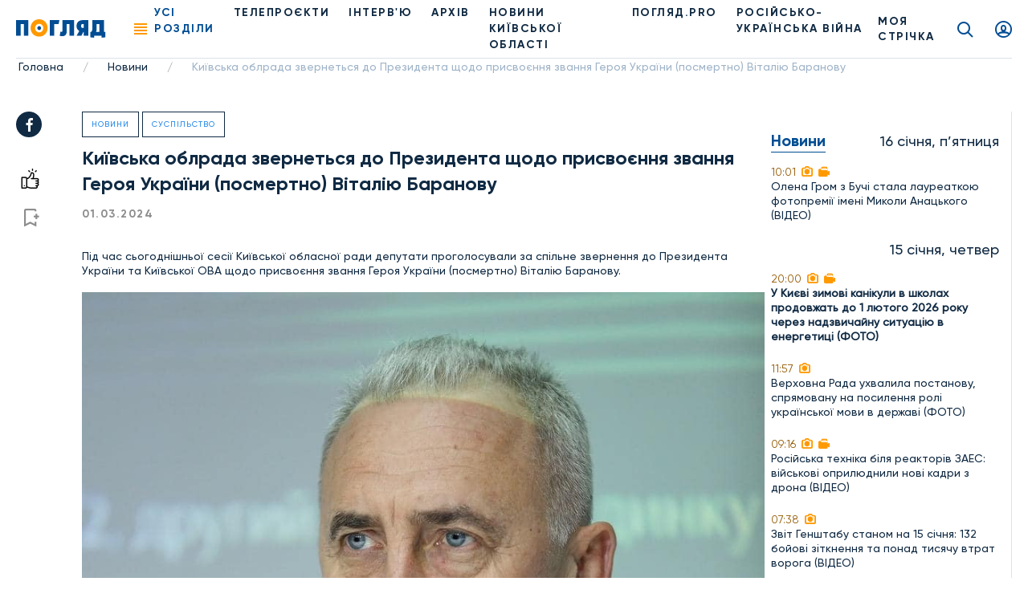

--- FILE ---
content_type: text/html; charset=UTF-8
request_url: https://poglyad.tv/kiyivska-oblrada-zvernetsya-do-prezidenta-shchodo-prisvoiennya-zvannya-geroya-ukrayini-posmertno-vitaliyu-baranovu-article
body_size: 13475
content:
<!doctype html>
<html lang="uk-UA">
<head>
    <meta charset="UTF-8">
    <meta name="viewport" content="width=device-width, user-scalable=no, initial-scale=1.0, maximum-scale=1.0, minimum-scale=1.0">
    <meta http-equiv="X-UA-Compatible" content="ie=edge">
    <meta property="fb:app_id" content="377866836791946" />

    <!-- Google Tag Manager -->
    <script>(function(w,d,s,l,i){w[l]=w[l]||[];w[l].push({'gtm.start':
                new Date().getTime(),event:'gtm.js'});var f=d.getElementsByTagName(s)[0],
            j=d.createElement(s),dl=l!='dataLayer'?'&l='+l:'';j.async=true;j.src=
            'https://www.googletagmanager.com/gtm.js?id='+i+dl;f.parentNode.insertBefore(j,f);
        })(window,document,'script','dataLayer','GTM-T7FDSPR');</script>
    <!-- End Google Tag Manager -->

    <!-- (C)2000-2023 Gemius SA - gemiusPrism  / poglyad.tv/Default section -->
    <script type="text/javascript">
        var pp_gemius_identifier = 'bOtFNJBTmXJ4uT9ytlIvi_V17zDp.Q8EwYJhTFIm3Dz.k7';
        // lines below shouldn't be edited
        function gemius_pending(i) { window[i] = window[i] || function() {var x = window[i+'_pdata'] = window[i+'_pdata'] || []; x[x.length]=arguments;};};
        gemius_pending('gemius_hit'); gemius_pending('gemius_event'); gemius_pending('gemius_init'); gemius_pending('pp_gemius_hit'); gemius_pending('pp_gemius_event'); gemius_pending('pp_gemius_init');
        (function(d,t) {try {var gt=d.createElement(t),s=d.getElementsByTagName(t)[0],l='http'+((location.protocol=='https:')?'s':''); gt.setAttribute('async','async');
        gt.setAttribute('defer','defer'); gt.src=l+'://gaua.hit.gemius.pl/xgemius.js'; s.parentNode.insertBefore(gt,s);} catch (e) {}})(document,'script');</script>
    
    <script async src="https://www.googletagmanager.com/gtag/js?id=G-N7X1RD5PC9"></script>

    <script>
        window.dataLayer = window.dataLayer || [];
        function gtag(){dataLayer.push(arguments);}
        gtag('js', new Date());
        gtag('config', 'G-N7X1RD5PC9');</script>

    <script async src="https://pagead2.googlesyndication.com/pagead/js/adsbygoogle.js?client=ca-pub-9383954651196172" crossorigin="anonymous"></script>

    <title>Київська облрада звернеться до Президента щодо присвоєння звання Героя України (посмертно) Віталію Баранову, фото - Погляд</title>
<meta name="robots" content="index, follow"/>
<meta name="description" content="Київська облрада звернеться до Президента щодо присвоєння звання Героя України (посмертно) Віталію Баранову - Погляд — новини Києва та Київщини онлайн Погляд — незалежна інформаційна агенція">
<link rel="canonical" href="https://poglyad.tv/kiyivska-oblrada-zvernetsya-do-prezidenta-shchodo-prisvoiennya-zvannya-geroya-ukrayini-posmertno-vitaliyu-baranovu-article">
    <script type="application/ld+json">
{
    "@context": "https://schema.org",
    "@type": "TelevisionStation",
    "address": {
        "@type": "PostalAddress",
        "addressLocality": "",
        "addressRegion": "",
        "postalCode":"",
        "streetAddress": ""
    },
    "description": "",
    "name": "Poglyad",
    "email": "poglyad.partner@gmail.com",
    "telephone": "+38 (096) 256-13-96",
    "priceRange": "UAH",
    "image": "https://poglyad.tv/assets/frontend/images/logo.png",
    "sameAs" :
        [
                    "https://www.facebook.com/poglyadkyivregion/",
            "https://twitter.com/poglyadtv",
            "https://www.linkedin.com/"
        ]
}
</script>
    <script type="application/ld+json">
{
    "@context": "https://schema.org",
    "@type": "WebPage",
    "breadcrumb": "Головна &gt; Новини &gt; Київська облрада звернеться до Президента щодо присвоєння звання Героя України (посмертно) Віталію Баранову",
    "image": "https://poglyad.tv/assets/frontend/images/logo.png",
    "reviewedBy": {
        "@type": "Organization",
        "address": {
            "@type": "PostalAddress",
            "addressLocality": "",
            "addressRegion": "",
            "postalCode":"",
            "streetAddress": "08293, Київська обл., м.Буча, вул.Некрасова, 9в"
        },
        "email": "poglyad.partner@gmail.com"
    }
}
</script>
            <meta property="og:title" content="Київська облрада звернеться до Президента щодо присвоєння звання Героя України (посмертно) Віталію Баранову, фото - Погляд">
        <meta property="og:image" content="https://poglyad.tv//storage/resized/preview/news/9b754bae-c8bc-475d-b768-8870f7d3304f/1696850231-173.jpg">
        <meta property="og:image:width" content="670" />
        <meta property="og:image:height" content="447" />
        <meta name="facebook-domain-verification" content="rhdiwka0qrg37vhsvesihqq649be2n" />
        <meta property="og:description" content="Київська облрада звернеться до Президента щодо присвоєння звання Героя України (посмертно) Віталію Баранову - Погляд — новини Києва та Київщини онлайн Погляд — незалежна інформаційна агенція">
        <meta property="og:url" content="https://poglyad.tv/kiyivska-oblrada-zvernetsya-do-prezidenta-shchodo-prisvoiennya-zvannya-geroya-ukrayini-posmertno-vitaliyu-baranovu-article">
            <link rel="stylesheet" href="/frontend/css/article.css">
    <link rel="icon" type="image/png" sizes="32x32" href="/assets/frontend/images/favicon/favicon-32x32.png">
    <link rel="icon" type="image/png" sizes="96x96" href="/assets/frontend/images/favicon/favicon-96x96.png">
    <link rel="icon" type="image/png" sizes="16x16" href="/assets/frontend/images/favicon/favicon-16x16.png">
        <base href="https://poglyad.tv">
    <meta name="csrf-token" content="AT9FqYYXi1yv8dw9PvEpMpSqMSKn7aPrCd4XziBo" />
            <meta name="robots" content="index, nofollow">
    </head>
<body>
    <div id="fb-root"></div>
    <script async defer crossorigin="anonymous" src="https://connect.facebook.net/ru_RU/sdk.js#xfbml=1&version=v9.0&appId=377866836791946&autoLogAppEvents=1" nonce="IADeX6DT"></script>
    <script async src="https://platform.twitter.com/widgets.js" charset="utf-8"></script>
    <script async src="//www.instagram.com/embed.js"></script>
<div class="wrapper article-page">
    <header class="header">
    <div class="menu__desktop">
    <div class="menu__column--left">
        <ul class="menu__list">
            <li class="menu__item--first has-submenu">
        <i class="icon icon-arrow"></i>
                    <a href="https://poglyad.tv/news-category" class="menu__link" >Новини</a>
                <ul class="menu__more">
            <li class="menu__item">
                    <a href="https://poglyad.tv/ukraine-category" class="menu__link" >Україна</a>
            </li>
<li class="menu__item">
                    <a href="https://poglyad.tv/kyiv-category" class="menu__link" >Київ</a>
            </li>
<li class="menu__item has-submenu">
        <i class="icon icon-arrow"></i>
                    <a href="https://poglyad.tv/novyny_Kyivskoi_oblasti-category" class="menu__link" >Новини Київської області</a>
                <ul class="menu__more--last">
            <li class="menu__item--first">
                    <a href="https://poglyad.tv/buchanskyi_raion-category" class="menu__link" >Бучанський район</a>
            </li>
<li class="menu__item--first">
                    <a href="https://poglyad.tv/boryspilskyi_raion-category" class="menu__link" >Бориспільський район</a>
            </li>
<li class="menu__item--first">
                    <a href="https://poglyad.tv/bilotserkivskyi_raion-category" class="menu__link" >Білоцерківський район</a>
            </li>
<li class="menu__item--first">
                    <a href="https://poglyad.tv/brovarskyi_raion-category" class="menu__link" >Броварський район</a>
            </li>
<li class="menu__item--first">
                    <a href="https://poglyad.tv/vyshhorodskyi_raion-category" class="menu__link" >Вишгородський район</a>
            </li>
<li class="menu__item--first">
                    <a href="https://poglyad.tv/obukhivskyi_raion-category" class="menu__link" >Обухівський район</a>
            </li>
<li class="menu__item--first">
                    <a href="https://poglyad.tv/fastivskyi_raion-category" class="menu__link" >Фастівський район</a>
            </li>

        </ul>
    </li>

        </ul>
    </li>
<li class="menu__item--first">
                    <a href="https://poglyad.tv/novyny_svitu-category" class="menu__link" >Новини світу</a>
            </li>
<li class="menu__item--first">
                    <a href="https://poglyad.tv/nadzvychaini_novyny-category" class="menu__link" >Надзвичайні новини</a>
            </li>
<li class="menu__item--first">
                    <a href="https://poglyad.tv/vidbudova_rehionu-category" class="menu__link" >Відбудова регіону</a>
            </li>
<li class="menu__item--first">
                    <a href="https://poglyad.tv/blohy-category" class="menu__link" >ПОГЛЯД.PRO</a>
            </li>
<li class="menu__item--first">
                    <a href="https://poglyad.tv/economy-category" class="menu__link" >Економіка</a>
            </li>
<li class="menu__item--first">
                    <a href="https://poglyad.tv/ekolohiia-category" class="menu__link" >Екологія</a>
            </li>
<li class="menu__item--first">
                    <a href="https://poglyad.tv/culture-category" class="menu__link" >Культура</a>
            </li>
<li class="menu__item--first">
                    <a href="https://poglyad.tv/sport-category" class="menu__link" >Спорт</a>
            </li>
<li class="menu__item--first">
                    <a href="https://poglyad.tv/society-category" class="menu__link" >Суспільство</a>
            </li>
<li class="menu__item--first has-submenu">
        <i class="icon icon-arrow"></i>
                    <a href="tv_projects-category" class="menu__link" >Телепроєкти</a>
                <ul class="menu__more">
            <li class="menu__item has-submenu">
        <i class="icon icon-arrow"></i>
                    <span class="menu__link" >Розважальні</span>
                <ul class="menu__more--last">
            <li class="menu__item--first">
                    <a href="politician-category" class="menu__link" >Всі політики роблять ЦЕ</a>
            </li>
<li class="menu__item--first">
                    <a href="by-digging-category" class="menu__link" >По копаному</a>
            </li>
<li class="menu__item--first">
                    <a href="break-category" class="menu__link" >Перерва</a>
            </li>
<li class="menu__item--first">
                    <a href="lookbook-category" class="menu__link" >Lookbook</a>
            </li>
<li class="menu__item--first">
                    <a href="came-down-category" class="menu__link" >Понаїхали</a>
            </li>
<li class="menu__item--first">
                    <a href="irpin-is-your-home-category" class="menu__link" >Ірпінь — твій дім</a>
            </li>
<li class="menu__item--first">
                    <a href="naukovi-zabavky-category" class="menu__link" >Наукові забавки</a>
            </li>
<li class="menu__item--first">
                    <a href="joga-category" class="menu__link" >Йога</a>
            </li>
<li class="menu__item--first">
                    <a href="kukuhnya-category" class="menu__link" >КуКухня</a>
            </li>
<li class="menu__item--first">
                    <a href="dity-pro-proekty-category" class="menu__link" >Діти.Pro</a>
            </li>

        </ul>
    </li>
<li class="menu__item has-submenu">
        <i class="icon icon-arrow"></i>
                    <span class="menu__link" >Інтерв'ю</span>
                <ul class="menu__more--last">
            <li class="menu__item--first">
                    <a href="pages-of-life-category" class="menu__link" >Сторінками життя</a>
            </li>
<li class="menu__item--first">
                    <a href="actual-interview-category" class="menu__link" >Актуальне інтерв'ю</a>
            </li>
<li class="menu__item--first">
                    <a href="personal-opinion-category" class="menu__link" >Особиста думка</a>
            </li>
<li class="menu__item--first">
                    <a href="aktualne-intervyu-korysne-category" class="menu__link" >Актуальне інтерв'ю корисне</a>
            </li>
<li class="menu__item--first">
                    <a href="v-obyektyvi-category" class="menu__link" >В об'єктиві</a>
            </li>
<li class="menu__item--first">
                    <a href="chesni-kroky-category" class="menu__link" >Чесні кроки</a>
            </li>
<li class="menu__item--first">
                    <a href="novyj-proyekt-artefir-category" class="menu__link" >Артефір</a>
            </li>

        </ul>
    </li>
<li class="menu__item has-submenu">
        <i class="icon icon-arrow"></i>
                    <span class="menu__link" >Пізнавальні</span>
                <ul class="menu__more--last">
            <li class="menu__item--first">
                    <a href="my-business-category" class="menu__link" >Моє діло</a>
            </li>
<li class="menu__item--first">
                    <a href="building-inspection-category" class="menu__link" >Будівельна інспекція</a>
            </li>
<li class="menu__item--first">
                    <a href="by-digging-category" class="menu__link" >По копаному</a>
            </li>
<li class="menu__item--first">
                    <a href="kyyivshhyna-vrazhaye-category" class="menu__link" >Київщина вражає</a>
            </li>
<li class="menu__item--first">
                    <a href="handbook-of-a-conscious-citizen-category" class="menu__link" >Довідник свідомого громадянина</a>
            </li>
<li class="menu__item--first">
                    <a href="den-v-istorii-category" class="menu__link" >День в історії</a>
            </li>
<li class="menu__item--first">
                    <a href="law-to-know-category" class="menu__link" >Право знати</a>
            </li>
<li class="menu__item--first">
                    <a href="irpin-is-your-home-category" class="menu__link" >Ірпінь — твій дім</a>
            </li>
<li class="menu__item--first">
                    <a href="naukovi-zabavky-category" class="menu__link" >Наукові забавки</a>
            </li>
<li class="menu__item--first">
                    <a href="irpin-moya-svitlyna-moya-istoriya-category" class="menu__link" >Ірпінь. Моя світлина - моя історія</a>
            </li>
<li class="menu__item--first">
                    <a href="pro-bono-category" class="menu__link" >Pro Bono</a>
            </li>
<li class="menu__item--first">
                    <a href="joga-category" class="menu__link" >Йога</a>
            </li>
<li class="menu__item--first">
                    <a href="dity-pro-proekty-category" class="menu__link" >Діти.Pro</a>
            </li>

        </ul>
    </li>
<li class="menu__item has-submenu">
        <i class="icon icon-arrow"></i>
                    <span class="menu__link" >Розслідування</span>
                <ul class="menu__more--last">
            <li class="menu__item--first">
                    <a href="facts-against-words-category" class="menu__link" >Факти проти слів</a>
            </li>
<li class="menu__item--first">
                    <a href="where-is-the-betrayal-category" class="menu__link" >#дезрада</a>
            </li>
<li class="menu__item--first">
                    <a href="investigation-pryirpinnya-category" class="menu__link" >Розслідування Приірпіння</a>
            </li>
<li class="menu__item--first">
                    <a href="hot-topic-category" class="menu__link" >Гостра тема</a>
            </li>
<li class="menu__item--first">
                    <a href="unfulfilled-promises-category" class="menu__link" >Невиконані обіцянки</a>
            </li>
<li class="menu__item--first">
                    <a href="birka-category" class="menu__link" >БіРКа</a>
            </li>
<li class="menu__item--first">
                    <a href="schemes-category" class="menu__link" >Схеми</a>
            </li>
<li class="menu__item--first">
                    <a href="mahlyary-category" class="menu__link" >Махляри</a>
            </li>

        </ul>
    </li>
<li class="menu__item has-submenu">
        <i class="icon icon-arrow"></i>
                    <span class="menu__link" >Соціальні</span>
                <ul class="menu__more--last">
            <li class="menu__item--first">
                    <a href="politician-category" class="menu__link" >Всі політики роблять ЦЕ</a>
            </li>
<li class="menu__item--first">
                    <a href="sotsialna-reklama-category" class="menu__link" >Соціальна реклама</a>
            </li>
<li class="menu__item--first">
                    <a href="own-view-category" class="menu__link" >Власний погляд</a>
            </li>
<li class="menu__item--first">
                    <a href="the-price-of-freedom-category" class="menu__link" >Ціна свободи</a>
            </li>
<li class="menu__item--first">
                    <a href="kruglyj-stil-category" class="menu__link" >Круглий стіл</a>
            </li>
<li class="menu__item--first">
                    <a href="poglyad-na-golovne-category" class="menu__link" >Погляд на головне</a>
            </li>
<li class="menu__item--first">
                    <a href="blagodim-category" class="menu__link" >БлагоДім</a>
            </li>
<li class="menu__item--first">
                    <a href="daty-radu-category" class="menu__link" >Дати Раду</a>
            </li>
<li class="menu__item--first">
                    <a href="dumka-gromady-category" class="menu__link" >Думка громади</a>
            </li>

        </ul>
    </li>

        </ul>
    </li>

        </ul>
        <ul class="menu__general">
            <li class="nav__item">
            <a href="https://poglyad.tv/news-category" class="nav__link" >Новини</a>
    </li>
<li class="nav__item">
            <a href="https://poglyad.tv//about" class="nav__link" >Про нас</a>
    </li>
<li class="nav__item">
            <a href="https://poglyad.tv/tv_projects-category" class="nav__link" >Проекти</a>
    </li>

        </ul>
    </div>
    <div class="menu__column--right">
        <div class="inform-more">
            <div class="top">
                <div class="h3-title">Бажаеш розповісти щось важливе?</div>
                                    <a href="https://poglyad.tv/news-form" class="main-btn">Прислати новину</a>
                            </div>
            <div class="middle">
                <div class="h3-title">Отримайте актуальні новини</div>
                <form method="POST" action="https://poglyad.tv/subscribe" accept-charset="UTF-8" id="subscribe-menu" class="js_validate"><input name="_token" type="hidden" value="AT9FqYYXi1yv8dw9PvEpMpSqMSKn7aPrCd4XziBo">
                <div data-error="Обов'язкове поле" class="form-field input-field">
                    <input id="email-menu" class="validate form-control" required placeholder="Ваш E-mail" name="email" type="email">
                </div>
                <button type="submit" class="button-reset"><i class="icon icon-send"></i></button>
                </form>
            </div>
            <div class="bottom">
                <div class="h3-title">Слідкуйте за новинами у соц. мережах</div>
                <ul class="social__list">
                    <li class="social__item">
                        <a href="https://www.facebook.com/poglyadkyivregion/" class="social__link" target="_blank" rel="nofollow">
                            <i class="icon icon-facebook"></i>
                        </a>
                    </li>
                    <li class="social__item">
                        <a href="https://www.instagram.com/poglyad.news/" class="social__link" target="_blank" rel="nofollow">
                            <i class="icon icon-instagram"></i>
                        </a>
                    </li>
                    <li class="social__item">
                        <a href="https://www.youtube.com/channel/UCnN6PLPAqdlZyeQ3fp3EEjA" class="social__link" target="_blank" rel="nofollow">
                            <i class="icon icon-youtube"></i>
                        </a>
                    </li>
                </ul>
            </div>
        </div>
    </div>
</div>
    <div class="header__right">
        <div class="news-header js_news-header">
            <div class="ttl">Новости
                <span class="quantity">26</span>
            </div>
        </div>
                    <a href="https://poglyad.tv" class="header__logo">
                <img src="https://poglyad.tv//assets/frontend/images/logo.svg" alt="logo">
            </a>
                <nav class="header__nav">
            <div class="nav__ham js_nav--ham"><span></span><span></span><span></span><span></span></div>
            <ul class="nav__list">
                <li class="nav__item js_nav--ham"><span role="button" class="nav__link nav-link active">Усі розділи</span></li>
                <li class="nav__item">
            <a href="https://poglyad.tv/tv_projects-category" class="nav__link" >Телепроєкти</a>
    </li>
<li class="nav__item">
            <a href="interviu-category" class="nav__link" >ІНТЕРВ'Ю</a>
    </li>
<li class="nav__item">
            <a href="archive" class="nav__link" >Архів</a>
    </li>
<li class="nav__item">
            <a href="novyny_Kyivskoi_oblasti-category" class="nav__link" >НОВИНИ КИЇВСЬКОЇ ОБЛАСТІ</a>
    </li>
<li class="nav__item">
            <a href="https://poglyad.tv/blohy-category" class="nav__link" >ПОГЛЯД.PRO</a>
    </li>
<li class="nav__item">
            <a href="russia_war_against_ukraine-category" class="nav__link" >РОСІЙСЬКО-УКРАЇНСЬКА ВІЙНА</a>
    </li>

            </ul>
        </nav>
    </div>
    <div class="header__left">
                    <a href="https://poglyad.tv/tape" class="tape__link">
                МОЯ СТРІЧКА            </a>
                    <a href="https://poglyad.tv/search" class="search__link icon icon-search"></a>
                    <a href="#js_signin" id="showSignIn" class="user__link icon icon-user fancybox"></a>
                <a href="#js_error" id="showError" class="fancybox" hidden></a>
        <a href="#js_success" id="showSuccess" class="fancybox" hidden></a>
        <a href="#js_reset_pass" id="showResetPass" class="fancybox-reset" hidden></a>
    </div>
</header>
        <script type="application/ld+json">
        {
            "@context": "http://schema.org",
            "@type": "BreadcrumbList",
            "itemListElement": [
                                {
                "@type": "ListItem",
                "position": 1,
                "item": {
                    "@id": "https://poglyad.tv",
                            "name": "Головна"
                        }
                    },
                                                        {
                    "@type": "ListItem",
                    "position": 2,
                            "item": {
                                "@id": "https://poglyad.tv/news-category",
                                "name": "Новини"
                            }
                        },
                                                                    {
                    "@type": "ListItem",
                    "position": 3,
                            "item": {
                                "@id": "",
                                "name": "Київська облрада звернеться до Президента щодо присвоєння звання Героя України (посмертно) Віталію Баранову"
                            }
                        }
                                    ]
}
</script><section class="section__breadcrumbs">
    <ul class="breadcrumbs">
                    <li class="breadcrumbs__item">
                                    <a href="https://poglyad.tv" class="breadcrumbs__link">Головна</a>
                    <span class="divider">/</span>
                            </li>
                    <li class="breadcrumbs__item">
                                    <a href="https://poglyad.tv/news-category" class="breadcrumbs__link">Новини</a>
                    <span class="divider">/</span>
                            </li>
                    <li class="breadcrumbs__item">
                                    <span class="breadcrumbs__link">Київська облрада звернеться до Президента щодо присвоєння звання Героя України (посмертно) Віталію Баранову</span>
                            </li>
            </ul>
</section>
    <div class="main">
        
    <div id="fb-root"></div>
    <div class="container-wrap flex flex-wrap">
        <div class="main-subcontainer">
            <div class="two-columns-container">
                <div class="social-panel ">
    <ul class="social__list">
        <li class="social__item">
            <a href="https://www.facebook.com/sharer/sharer.php?u=https://poglyad.tv/kiyivska-oblrada-zvernetsya-do-prezidenta-shchodo-prisvoiennya-zvannya-geroya-ukrayini-posmertno-vitaliyu-baranovu-article"
               class="social__link" target="_blank" rel="nofollow">
                <i class="icon icon-facebook"></i>
            </a>
        </li>
    </ul>
            <div class="links">
            <button data-put="https://poglyad.tv/client/put/9b754bae-c8bc-475d-b768-8870f7d3304f/in/likes"
        data-remove="https://poglyad.tv/client/remove/9b754bae-c8bc-475d-b768-8870f7d3304f/from/likes"
        data-method="POST"
        class="link-like js_toggle_in_favorites ">
    <i class="icon icon-like"></i>
</button>
                            <a href="#js_signin" class="link-flag fancybox"><i class="icon icon-flag"></i></a>
                    </div>
    </div>
                <div class="content">
                    <div class="item-rev" itemscope itemtype="https://schema.org/NewsArticle">
                                                    <div class="section-name-article">
                                <a href="https://poglyad.tv/news-category">Новини</a>
                            </div>
                                                    <div class="section-name-article">
                                <a href="https://poglyad.tv/society-category">Суспільство</a>
                            </div>
                                                <h1 class="h1-title" itemprop="headline">
                            Київська облрада звернеться до Президента щодо присвоєння звання Героя України (посмертно) Віталію Баранову
                        </h1>
                                                                                <div class="info-article">
                            <span class="data" itemprop="datePublished" content="2024-03-01T00:00:00+02:00">01.03.2024</span>
                                                    </div>
                        <div>
                            <span class="">Під час сьогоднішньої сесії Київської обласної ради депутати проголосували за спільне звернення до Президента України та Київської ОВА щодо присвоєння звання Героя України (посмертно)  Віталію Баранову.</span>
                        </div>
                        <br>
                        <div>
                            <figure style="float: left; padding: 10px">
        <img src="/storage/resized/lg/news/9b754bae-c8bc-475d-b768-8870f7d3304f/1696850231-173.jpg"
             alt="Київська облрада звернеться до Президента щодо присвоєння звання Героя України (посмертно) Віталію Баранову - зображення"
             title="Київська облрада звернеться до Президента щодо присвоєння звання Героя України (посмертно) Віталію Баранову">
        <figcaption>Фото: Володимир В’ятрович, Фейсбук</figcaption>
    </figure>
    <div style="clear: both"></div>
<p style="text-align: justify;">Про це стало відомо з рішення Київської обласної ради від 29.02.2024 <a href="https://kor.gov.ua/rishennia/[base64]/" target="_blank" ref="">№850-25-VIIІ.</a></p><p></p><p style="text-align: justify;">Ініціаторкою звернення стала заступниця голови Київської обласної ради Тетяна Семенова.</p><p></p><p style="text-align: justify;">У зверненні, зокрема, йдеться про життєвий і бойовий шлях Віталія Анатолійовича Баранова з позивним “Біба” – підполковника ЗСУ, учасника російсько-української війни, учасника Революції Гідності.</p><p></p><blockquote><p style="text-align: justify;"><em>“Після окупації Криму та вторгнення в Україну російських збройних сил пішов до Збройних сил України та став на захист Батьківщини. У вересні 2014 року був мобілізований до 90-го окремого аеромобільно-десантного батальйону на посаду помічника командира батальйону з оперативного забезпечення. Батальйон виконував бойове завдання в Донецькому аеропорту та на околиці Донецька – Опитне, Водяне, Піски. Із 22 січня 2015 року очолив командування батальйоном”,–</em></p><p style="text-align: justify;"></p><p style="text-align: right;"><em>йдеться у зверненні.</em></p></blockquote><p></p><p style="text-align: justify;">Віталій Баранов 25 вересня 2015 року був демобілізований у запас ЗСУ. Він проводив активну громадську діяльність. Був помічником голови Товариства сприяння обороні України, очолював всеукраїнську громадську організацію "Об’єднані війною. 90-й батальйон". У 2015 році працював у ТСО України. Окрім того, Віталій Баранов створив громадську організацію, яка опікувалась його побратимами-"кіборгами". Також він був головою Координаційної ради учасників АТО, ООС та волонтерів при Київській ОДА.</p><p></p><blockquote><p style="text-align: justify;"><em>“З 24 лютого 2022 року разом з побратимами виконував бойові завдання в районі Чорнобиля та Київського водосховища. З травня 2022 року – начальник штабу, а з серпня 2022 року – командир новоствореного 206 окремого батальйону 241 окремої бригади ТРО ЗСУ. Пройшов Миколаївщину і Херсонщину, північ Харківщини, двічі – Бахмутський напрямок (лютий-березень та вересень-жовтень 2023). За особисту мужність, сумлінне та бездоганне служіння Українському народові, зразкове виконання військового обов’язку нагороджений орденами Богдана Хмельницького III ступеня (10 жовтня 2015 року), ІІ ступеня (12 жовтня 2016 року) і І ступеня (17 листопада 2023 року, посмертно)”, –</em></p><p style="text-align: justify;"></p><p style="text-align: right;"><em>зазначають депутати Київської облради.</em></p></blockquote><p></p><p style="text-align: justify;">Нагадаємо, <a href="https://poglyad.tv/za-zaslugi-pered-ukrayinoyu-kombatu-bibi-vitaliyu-baranovu-posmertno-prisvoyili-shche-odnu-nagorodu-article" target="_blank" ref="">минулого року </a><span style="color: rgb(16, 42, 67);"><span style="background-color: rgb(255, 255, 255);"><a href="https://poglyad.tv/za-zaslugi-pered-ukrayinoyu-kombatu-bibi-vitaliyu-baranovu-posmertno-prisvoyili-shche-odnu-nagorodu-article" target="_blank" ref="">легендарного кіборга, підполковника ЗСУ, командира 206-го батальйону ТрО Віталія Баранова посмертно нагородили орденом Богдана Хмельницького І ступеня. Це третя державна нагорода, якою відзначили службу комбата на захисті територіальної цілісності України.</a></span></span></p><hr><p style="text-align: justify;"><em><span style="color: rgb(16, 42, 67);"><span style="background-color: rgb(255, 255, 255);">Щоб першими дізнаватися про останні події Київщини, України та світу – переходьте і підписуйтесь на наш </span></span><span style="color: rgb(34, 136, 234);"><span style="background-color: rgb(255, 255, 255);"><a href="https://t.me/poglyadkievregion" target="_blank" ref="">Telegram-канал Погляд Київщина</a></span></span><span style="color: rgb(16, 42, 67);"><span style="background-color: rgb(255, 255, 255);"> – Інформаційна Агенція. Також читайте нас у </span></span><span style="color: rgb(34, 136, 234);"><span style="background-color: rgb(255, 255, 255);"><a href="https://www.facebook.com/poglyadkyivregion" target="_blank" ref="">Facebook Погляд Київщина</a></span></span><span style="color: rgb(16, 42, 67);"><span style="background-color: rgb(255, 255, 255);"> і дивіться на </span></span><span style="color: rgb(34, 136, 234);"><span style="background-color: rgb(255, 255, 255);"><a href="https://www.youtube.com/channel/UCnN6PLPAqdlZyeQ3fp3EEjA" target="_blank" ref="">YouTube</a></span></span><span style="color: rgb(16, 42, 67);"><span style="background-color: rgb(255, 255, 255);">.</span></span></em></p>
<div style="clear: both"></div>

                        </div>
                                                    <div class="tags__list">
                                                                    <a href="https://poglyad.tv/vijna-tag">#Війна</a>
                                                                    <a href="https://poglyad.tv/smert-tag">#смерть</a>
                                                                    <a href="https://poglyad.tv/ukrayina-tag">#Україна</a>
                                                                    <a href="https://poglyad.tv/prezydent-ukrayiny-tag">#Президент України</a>
                                                                    <a href="https://poglyad.tv/nagorodzhennya-tag">#нагородження</a>
                                                            </div>
                                                                    </div>
                    
                </div>
            </div>
        </div>
        <div class="sidebar__left">
            <div class="sidebar__item text-center">
    
</div>
        <div class="sidebar__list">
                            <div class="sidebar__data">
                                    <div class="h2-title">Новини</div>
                                <div class="date-info">16 січня, п’ятниця</div>
            </div>
                                                                <a href="https://poglyad.tv/olena-grom-z-buchi-stala-laureatkoyu-fotopremiyi-imeni-mikoli-anackogo-video-article" class="sidebar__item">
                                    <div class="time">
                                                <span>10:01</span>
                         <i class="icon icon-camera"></i>                          <i class="icon icon-video"></i>                     </div>
                                            <p>Олена Гром з Бучі стала лауреаткою фотопремії імені Миколи Анацького (ВІДЕО)</p>
                                                        </a>
                                                                <div class="sidebar__data">
                                <div class="date-info">15 січня, четвер</div>
            </div>
                                                                <a href="https://poglyad.tv/u-kiievi-zimovi-kanikuli-v-shkolah-prodovzhat-do-1-lyutogo-2026-roku-cherez-nadzvichaynu-situaciyu-v-energetici-foto-article" class="sidebar__item">
                                    <div class="time">
                                                <span>20:00</span>
                         <i class="icon icon-camera"></i>                          <i class="icon icon-video"></i>                     </div>
                                            <strong>У Києві зимові канікули в школах продовжать до 1 лютого 2026 року через надзвичайну ситуацію в енергетиці (ФОТО)</strong>
                                                        </a>
                                                                                                <a href="https://poglyad.tv/v-ukrayini-zaprovadyat-noviy-pravopis-i-nacionalniy-shrift-foto-article" class="sidebar__item">
                                    <div class="time">
                                                <span>11:57</span>
                         <i class="icon icon-camera"></i>                                             </div>
                                            <p>Верховна Рада ухвалила постанову, спрямовану на посилення ролі української мови в державі (ФОТО)</p>
                                                        </a>
                                                                                                <a href="https://poglyad.tv/rosiyska-tehnika-bilya-reaktoriv-zaes-viyskovi-oprilyudnili-novi-kadri-z-drona-video-article" class="sidebar__item">
                                    <div class="time">
                                                <span>09:16</span>
                         <i class="icon icon-camera"></i>                          <i class="icon icon-video"></i>                     </div>
                                            <p>Російська техніка біля реакторів ЗАЕС: військові оприлюднили нові кадри з дрона (ВІДЕО)</p>
                                                        </a>
                                                                                                <a href="https://poglyad.tv/zvit-genshtabu-stanom-na-15-sichnya-132-boyovi-zitknennya-ta-ponad-tisyachu-vtrat-voroga-video-article" class="sidebar__item">
                                    <div class="time">
                                                <span>07:38</span>
                         <i class="icon icon-camera"></i>                                             </div>
                                            <p>Звіт Генштабу станом на 15 січня: 132 бойові зіткнення та понад тисячу втрат ворога (ВІДЕО)</p>
                                                        </a>
                                                                <div class="sidebar__data">
                                <div class="date-info">14 січня, середа</div>
            </div>
                                                                <a href="https://poglyad.tv/prognoz-pogodi-na-15-16-sichnya-2026-po-ukrayini-video-article" class="sidebar__item">
                                    <div class="time">
                                                <span>17:01</span>
                         <i class="icon icon-camera"></i>                                             </div>
                                            <p>Прогноз погоди на 15–16 січня 2026 по Україні (ВІДЕО)</p>
                                                        </a>
                                                                                                <a href="https://poglyad.tv/v-ukrayini-ekranizuyut-toreadoriv-z-vasyukivki-vsevoloda-nestayka-foto-article" class="sidebar__item">
                                    <div class="time">
                                                <span>12:15</span>
                         <i class="icon icon-camera"></i>                          <i class="icon icon-video"></i>                     </div>
                                            <p>В Україні екранізують &quot;Тореадорів з Васюківки&quot; Всеволода Нестайка (ФОТО)</p>
                                                        </a>
                                <div class="sidebar__item">
    
</div>
                                                                <a href="https://poglyad.tv/ispaniya-nadast-ukrayini-dalekobiyniy-radar-dlya-posilennya-ppo-foto-article" class="sidebar__item">
                                    <div class="time">
                                                <span>10:00</span>
                         <i class="icon icon-camera"></i>                                             </div>
                                            <p>Іспанія надасть Україні далекобійний радар для посилення ППО (ФОТО)</p>
                                                        </a>
                                                                <div class="sidebar__data">
                                <div class="date-info">13 січня, вівторок</div>
            </div>
                                                                <a href="https://poglyad.tv/udar-po-terminalu-novoyi-poshti-pid-harkovom-ie-zagibli-ryatuvalniki-rozbirayut-zavali-video-article" class="sidebar__item">
                                    <div class="time">
                                                <span>12:00</span>
                         <i class="icon icon-camera"></i>                                             </div>
                                            <p>Удар по терміналу &quot;Нової пошти&quot; під Харковом: є загиблі, рятувальники розбирають завали (ВІДЕО)</p>
                                                        </a>
                                                                                                <a href="https://poglyad.tv/rosiyska-ataka-po-energetici-kiyivshchini-pozhezhi-likvidovano-zhertv-nemaie-video-article" class="sidebar__item">
                                    <div class="time">
                                                <span>09:00</span>
                         <i class="icon icon-camera"></i>                          <i class="icon icon-video"></i>                     </div>
                                            <p>Російська атака по енергетиці Київщини: пожежі ліквідовано, жертв немає (ВІДЕО)</p>
                                                        </a>
                                                                                                <a href="https://poglyad.tv/zvit-genshtabu-stanom-na-13-sichnya-159-boyiv-za-dobu-ta-950-vtrat-voroga-video-article" class="sidebar__item">
                                    <div class="time">
                                                <span>08:00</span>
                         <i class="icon icon-camera"></i>                                             </div>
                                            <p>Звіт Генштабу станом на 13 січня: 159 боїв за добу та 950 втрат ворога (ВІДЕО)</p>
                                                        </a>
                                                                <div class="sidebar__data">
                                <div class="date-info">12 січня, понеділок</div>
            </div>
                                                                <a href="https://poglyad.tv/v-ukrayini-startuie-pershiy-proiekt-z-vidobutku-litiyu-foto-article" class="sidebar__item">
                                    <div class="time">
                                                <span>18:59</span>
                         <i class="icon icon-camera"></i>                                             </div>
                                            <p>В Україні стартує перший проєкт з видобутку літію (ФОТО)</p>
                                                        </a>
                                                                                                <a href="https://poglyad.tv/prognoz-pogodi-na-13-14-sichnya-2026-po-ukrayini-video-article" class="sidebar__item">
                                    <div class="time">
                                                <span>17:00</span>
                         <i class="icon icon-camera"></i>                                             </div>
                                            <p>Прогноз погоди на 13–14 січня 2026 по Україні (ВІДЕО)</p>
                                                        </a>
                                                                                                <a href="https://poglyad.tv/mavka-spravzhniy-mif-viyshov-oficiyniy-treyler-filmu-video-article" class="sidebar__item">
                                    <div class="time">
                                                <span>14:00</span>
                         <i class="icon icon-camera"></i>                                             </div>
                                            <p>&quot;Мавка. Справжній міф&quot;: вийшов офіційний трейлер фільму (ВІДЕО)</p>
                                                        </a>
                                <div class="sidebar__item">
    
</div>
                                                                <a href="https://poglyad.tv/borodyanka-stane-nastupnim-mistom-v-ukrayini-de-zapustyat-pilotniy-5g-foto-article" class="sidebar__item">
                                    <div class="time">
                                                <span>12:28</span>
                         <i class="icon icon-camera"></i>                          <i class="icon icon-video"></i>                     </div>
                                            <p>Бородянка стане наступним містом в Україні, де запустять пілотний 5G (ФОТО)</p>
                                                        </a>
                                                                                                <a href="https://poglyad.tv/ukrayinci-teper-mozhut-odnochasno-oformiti-id-kartku-ta-zakordonniy-pasport-video-article" class="sidebar__item">
                                    <div class="time">
                                                <span>09:16</span>
                         <i class="icon icon-camera"></i>                                             </div>
                                            <p>Українці тепер можуть одночасно оформити id-картку та закордонний паспорт (ВІДЕО)</p>
                                                        </a>
                                                                <div class="sidebar__data">
                                <div class="date-info">10 січня, субота</div>
            </div>
                                                                <a href="https://poglyad.tv/na-kiyivshchini-zapracyuvali-vagoni-nezlamnosti-foto-article" class="sidebar__item">
                                    <div class="time">
                                                <span>16:25</span>
                         <i class="icon icon-camera"></i>                                             </div>
                                            <p>На Київщині запрацювали вагони незламності (ФОТО)</p>
                                                        </a>
                                                                                                <a href="https://poglyad.tv/bukovinski-ta-lemkivski-stravi-i-prikrasi-viznani-nematerialnoyu-kulturnoyu-spadshchinoyu-foto-article" class="sidebar__item">
                                    <div class="time">
                                                <span>10:46</span>
                         <i class="icon icon-camera"></i>                                             </div>
                                            <strong>Буковинські та лемківські страви і прикраси визнані нематеріальною культурною спадщиною (ФОТО)</strong>
                                                        </a>
                                                                <div class="sidebar__data">
                                <div class="date-info">9 січня, п’ятниця</div>
            </div>
                                                                <a href="https://poglyad.tv/zaginuv-zahisnik-iz-buchanskoyi-gromadi-oleksiy-dyachuk-foto-article" class="sidebar__item">
                                    <div class="time">
                                                <span>15:00</span>
                         <i class="icon icon-camera"></i>                                             </div>
                                            <p>Загинув захисник із Бучанської громади Олексій Дячук (ФОТО)</p>
                                                        </a>
                                                                                                <a href="https://poglyad.tv/policiya-kiyivshchini-rozshukuie-olenu-krivoshlik-z-brovariv-foto-article" class="sidebar__item">
                                    <div class="time">
                                                <span>12:00</span>
                         <i class="icon icon-camera"></i>                                             </div>
                                            <strong>Поліція Київщини розшукує Олену Кривошлик з Броварів (ФОТО)</strong>
                                                        </a>
                                                                                                <a href="https://poglyad.tv/mi-zahotili-stvoriti-dlya-ditey-taki-umovi-v-shkoli-shchob-voni-mogli-doslidzhuvati-svit-profesiy-na-praktici---valentina-poltorak-menedzherka-shveycarsko-ukrayinskogo-proiektu-decide-article" class="sidebar__item">
                                    <div class="time">
                                                <span>09:19</span>
                         <i class="icon icon-camera"></i>                                             </div>
                                            <p>“Ми захотіли створити для дітей такі умови в школі, щоб вони могли досліджувати світ професій на практиці”, – Валентина Полторак, менеджерка швейцарсько-українського проєкту DECIDE</p>
                                                        </a>
                                <div class="sidebar__item">
    
</div>
                                <div class="sidebar__data">
                                <div class="date-info">7 січня, середа</div>
            </div>
                                                                <a href="https://poglyad.tv/prognoz-pogodi-na-8-9-sichnya-2026-po-ukrayini-video-article" class="sidebar__item">
                                    <div class="time">
                                                <span>17:25</span>
                         <i class="icon icon-camera"></i>                                             </div>
                                            <p>Прогноз погоди на 8-9 січня 2026 по Україні (ВІДЕО)</p>
                                                        </a>
                                                                                                <a href="https://poglyad.tv/vidbudova-kiyivshchini-u-buchi-i-blistavici-vidnovili-privatni-budinki-zruynovani-rosiyanami-u-2022-roci-video-article" class="sidebar__item">
                                    <div class="time">
                                                <span>16:02</span>
                         <i class="icon icon-camera"></i>                                             </div>
                                            <p>Відбудова Київщини: у Бучі і Блиставиці відновили приватні будинки, зруйновані росіянами у 2022 році (ВІДЕО)</p>
                                                        </a>
                                                                                                <a href="https://poglyad.tv/voyini-gur-v-grudni-zdiysnili-glibokiy-reyd-u-til-protivnika-v-rayoni-kahovskogo-vodoshovishcha-video-article" class="sidebar__item">
                                    <div class="time">
                                                <span>14:00</span>
                         <i class="icon icon-camera"></i>                                             </div>
                                            <p>Воїни ГУР в грудні здійснили глибокий рейд у тил противника в районі Каховського водосховища (ВІДЕО)</p>
                                                        </a>
                                                                                                <a href="https://poglyad.tv/cherez-snigopadi-ta-ozheledicyu-na-kiyivshchini-rozgornuto-shist-mobilnih-punktiv-obigrivu-dlya-vodiyiv-foto-article" class="sidebar__item">
                                    <div class="time">
                                                <span>12:45</span>
                         <i class="icon icon-camera"></i>                                             </div>
                                            <strong>Через снігопади та ожеледицю на Київщині розгорнуто шість мобільних пунктів обігріву для водіїв (ФОТО)</strong>
                                                        </a>
                                                                                                <a href="https://poglyad.tv/kostel-svyatogo-mikolaya-v-kiievi-peredali-rimo-katolickiy-gromadi-na-50-rokiv-video-article" class="sidebar__item">
                                    <div class="time">
                                                <span>12:00</span>
                         <i class="icon icon-camera"></i>                                             </div>
                                            <p>Костел Святого Миколая в Києві передали римо-католицькій громаді на 50 років (ВІДЕО)</p>
                                                        </a>
                                                                </div>
</div>
    </div>
        <span class="go-to-top">
            <i class="icon icon-uparrow"> </i>
        </span>
    </div>
<footer class="footer">
        <div class="footer__top">
        <div class="left">
            <div class="h1-title">Отримайте актуальні новини</div>
            <form method="POST" action="https://poglyad.tv/subscribe" accept-charset="UTF-8" id="subscribe-footer" class="js_validate"><input name="_token" type="hidden" value="AT9FqYYXi1yv8dw9PvEpMpSqMSKn7aPrCd4XziBo">
                <div data-error="Обов'язкове поле" class="form-field input-field">
                    <input id="email" class="validate form-control" required placeholder="Ваш E-mail" name="email" type="email">
                </div>
                <button type="submit" class="button-reset"><i class="icon icon-send"></i></button>
            </form>
        </div>
        <div class="right">
            <div class="h1-title">Слідкуйте за новинами у соц. мережах</div>
            <ul class="social__list">
                <li class="social__item">
                    <a href="https://www.facebook.com/poglyadkyivregion/" class="social__link" target="_blank" rel="nofollow">
                        <i class="icon icon-facebook"></i>
                    </a>
                </li>
                <li class="social__item">
                    <a href="https://www.instagram.com/poglyad.news/" class="social__link" target="_blank" rel="nofollow">
                        <i class="icon icon-instagram"></i>
                    </a>
                </li>
                <li class="social__item">
                    <a href="https://www.youtube.com/channel/UCnN6PLPAqdlZyeQ3fp3EEjA" class="social__link" target="_blank" rel="nofollow">
                        <i class="icon icon-youtube"></i>
                    </a>
                </li>
                <li class="social__item">
                    <a href="https://t.me/poglyadkievregion" class="social__link" target="_blank" rel="nofollow">
                        <i class="icon icon-telegram"></i>
                    </a>
                </li>
            </ul>
        </div>
    </div>
    <div class="footer__bottom">
        <div class="left">
            <ul class="menu__list">
                                                            <li class="menu__item"><a href="https://poglyad.tv/about" class="menu__link">Про нас</a></li>
                                                                                <li class="menu__item"><a href="https://poglyad.tv/sitemap-page" class="menu__link">Карта сайту</a></li>
                                                                                <li class="menu__item"><a href="/companynews-category" class="menu__link">Новини компаній</a></li>
                                                                                <li class="menu__item"><a href="https://poglyad.tv/archive" class="menu__link">Архів</a></li>
                                                </ul>
            <div class="footer__copy">@2017-<span class="yearN"></span>- ІА «Погляд». Використання матеріалів сайту лише
                за умови посилання (для інтернет-видань - гіперпосилання) на «Погляд».
            </div>
        </div>
        <div class="right">
            <div class="top">
                                    <a href="https://poglyad.tv/news-form" class="main-btn">Прислати новину</a>
                            </div>
        </div>
    </div>
</footer>
<div id="js_signin"
     class="modal-g modal-signin"
     
     data-modal-id="#showSignIn"
     style="display:none">
    <div class="modal-top">
        <div class="h1-title">Вхід</div>
        <div class="two-columns flex">
            <div class="column-left">
                <span class="h2-title color--blue">Увійти за допомогою соціальних мереж</span>
                <ul class="social__list width-bg">
                    <li class="social__item bg-facebook">
                        <a href="https://poglyad.tv/login/facebook" class="social__link" rel="nofollow">
                            <i class="icon icon-facebook"></i>
                        </a>
                    </li>
                    <li class="social__item bg-goole">
                        <a href="https://poglyad.tv/login/google" class="social__link" rel="nofollow">
                            <i class="icon icon-google"></i>
                        </a>
                    </li>
                </ul>
            </div>
            <div class="column-right">
                <form method="POST" action="https://poglyad.tv/login" name="#" class="js_validate">
                    <input type="hidden" name="_token" value="AT9FqYYXi1yv8dw9PvEpMpSqMSKn7aPrCd4XziBo">                    <div data-error="Обов`язкове поле" class="form-field input-field">
                        <label class="label-f">Email</label>
                        <input name="email"
                               type="email"
                               value=""
                               required
                               placeholder=""
                               data-validate="email"
                               class="validate form-control">
                    </div>
                    <div data-error="Обов`язкове поле" class="form-field input-field">
                        <label class="label-f">Пароль</label>
                        <input name="password" type="password" placeholder="" required data-validate="pass"
                               class="validate form-control">
                    </div>
                    <button type="submit" class="button-reset main-btn">УВІЙТИ</button>
                </form>
                <a href="#js_forgot_pass" class="btn-password fancybox">Забули пароль?</a>
            </div>
        </div>
        <div class="bottom-h">
            Немає аккаунту? <a href="#js_signup" class="btn-signup fancybox"> Зареєструватися</a>
        </div>
    </div>
</div>
<div id="js_signup" class="modal-g modal-signup" style="display:none">
    <div class="modal-top">
        <div class="h1-title">Реєстрація</div>
        <form method="POST" action="https://poglyad.tv/register" name="#" class="js_validate">
            <input type="hidden" name="_token" value="AT9FqYYXi1yv8dw9PvEpMpSqMSKn7aPrCd4XziBo">            <div class="two-columns flex">
                <div class="column-left">
                    <div data-error="Обов`язкове поле" class="form-field input-field">
                        <label class="label-f">Ім`я</label>
                        <input name="name_first"
                               type="text"
                               required
                               placeholder=""
                               value=""
                               class="validate form-control">
                    </div>
                    <div data-error="Обов`язкове поле" class="form-field input-field">
                        <label class="label-f">Прізвище</label>
                        <input name="name_last"
                               type="text"
                               value=""
                               required
                               placeholder=""
                               class="validate form-control">
                    </div>
                    <div data-error="Обов`язкове поле" class="form-field input-field">
                        <label class="label-f">Email</label>
                        <input name="email"
                               type="email"
                               value=""
                               required
                               placeholder=""
                               data-validate="email"
                               class="validate form-control">
                    </div>
                </div>
                <div class="column-right">
                    <div data-error="Обов`язкове поле" class="form-field input-field">
                        <label class="label-f">Пароль</label>
                        <input name="password" type="password" placeholder="" required data-validate="pass"
                               class="validate form-control">
                    </div>
                    <div data-error="Обов`язкове поле" class="form-field input-field">
                        <label class="label-f">Повторіть пароль</label>
                        <input name="password_confirmation" type="password" placeholder="" required data-validate="pass"
                               class="validate form-control">
                    </div>
                    <script src="https://www.google.com/recaptcha/api.js?hl=uk" async defer></script>

                    <div data-size="normal" data-sitekey="6LemwdwcAAAAAJhV7Zu_8sxR2aKsO3aST2djHDWj" class="g-recaptcha"></div>
                </div>
                <div class="column-left">
                    <button type="submit" class="button-reset main-btn">ЗАРЕЄСТРУВАТИСЬ</button>
                </div>
            </div>
        </form>
        <div class="bottom-h">
            Вже є акаунт? <a href="#js_signin" class="btn-signup fancybox">Увійти </a>
        </div>
    </div>
</div>
<div id="js_forgot_pass" class="modal-g modal-signup" style="display:none">
    <div class="modal-top w-50">
        <div class="h1-title">Відновити пароль</div>
        <form method="POST" action="https://poglyad.tv/password/email" name="#" class="js_validate">
            <input type="hidden" name="_token" value="AT9FqYYXi1yv8dw9PvEpMpSqMSKn7aPrCd4XziBo">            <input type="hidden" name="token" value="">
            <div class="d-flex flex-column justify-content-center align-items-center">
                    <div data-error="Обов`язкове поле" class="form-field input-field">
                        <label class="label-f">Email</label>
                        <input name="email" type="email" required placeholder="" data-validate="email"
                               class="validate form-control">
                    </div>
                    <button type="submit" class="button-reset main-btn">ВІДНОВИТИ</button>
            </div>
        </form>
    </div>
</div>
</div>
<script src="https://poglyad.tv//frontend/js/manifest.js"></script>
<script src="https://poglyad.tv//frontend/js/vendor.js"></script>
<script src="/frontend/js/main.js"></script>
<div id="js_error"
     class="modal-g modal-signup"
     
     data-modal-id="#showError"
     style="display:none">
    <div class="modal-top">
        <div class="h1-title">Увага</div>
    </div>
    <div class="modal-body">
        <span class="h2-title color--dark-blue error-message">
                    </span>
    </div>
</div>
<div id="alert" class="modal-g modal-signup" style="display:none">
    <div class="modal-top">
        <div class="h2-title">Вы уверенны что ходите закрыть форму?</div>
        <div class="bottom-h btn-row-flex">
             <a href="#" class="main-btn close-btn-yes">Да</a>
             <a href="#" class="main-btn black-style close-btn-no">Нет</a>
        </div>
    </div>
</div>
<script defer src="https://static.cloudflareinsights.com/beacon.min.js/vcd15cbe7772f49c399c6a5babf22c1241717689176015" integrity="sha512-ZpsOmlRQV6y907TI0dKBHq9Md29nnaEIPlkf84rnaERnq6zvWvPUqr2ft8M1aS28oN72PdrCzSjY4U6VaAw1EQ==" data-cf-beacon='{"version":"2024.11.0","token":"4c0a787ddce740dd95fdc81cbb909cbe","r":1,"server_timing":{"name":{"cfCacheStatus":true,"cfEdge":true,"cfExtPri":true,"cfL4":true,"cfOrigin":true,"cfSpeedBrain":true},"location_startswith":null}}' crossorigin="anonymous"></script>
</body>
</html>


--- FILE ---
content_type: text/html; charset=utf-8
request_url: https://www.google.com/recaptcha/api2/anchor?ar=1&k=6LemwdwcAAAAAJhV7Zu_8sxR2aKsO3aST2djHDWj&co=aHR0cHM6Ly9wb2dseWFkLnR2OjQ0Mw..&hl=uk&v=PoyoqOPhxBO7pBk68S4YbpHZ&size=normal&anchor-ms=20000&execute-ms=30000&cb=4i8np2it2isq
body_size: 49302
content:
<!DOCTYPE HTML><html dir="ltr" lang="uk"><head><meta http-equiv="Content-Type" content="text/html; charset=UTF-8">
<meta http-equiv="X-UA-Compatible" content="IE=edge">
<title>reCAPTCHA</title>
<style type="text/css">
/* cyrillic-ext */
@font-face {
  font-family: 'Roboto';
  font-style: normal;
  font-weight: 400;
  font-stretch: 100%;
  src: url(//fonts.gstatic.com/s/roboto/v48/KFO7CnqEu92Fr1ME7kSn66aGLdTylUAMa3GUBHMdazTgWw.woff2) format('woff2');
  unicode-range: U+0460-052F, U+1C80-1C8A, U+20B4, U+2DE0-2DFF, U+A640-A69F, U+FE2E-FE2F;
}
/* cyrillic */
@font-face {
  font-family: 'Roboto';
  font-style: normal;
  font-weight: 400;
  font-stretch: 100%;
  src: url(//fonts.gstatic.com/s/roboto/v48/KFO7CnqEu92Fr1ME7kSn66aGLdTylUAMa3iUBHMdazTgWw.woff2) format('woff2');
  unicode-range: U+0301, U+0400-045F, U+0490-0491, U+04B0-04B1, U+2116;
}
/* greek-ext */
@font-face {
  font-family: 'Roboto';
  font-style: normal;
  font-weight: 400;
  font-stretch: 100%;
  src: url(//fonts.gstatic.com/s/roboto/v48/KFO7CnqEu92Fr1ME7kSn66aGLdTylUAMa3CUBHMdazTgWw.woff2) format('woff2');
  unicode-range: U+1F00-1FFF;
}
/* greek */
@font-face {
  font-family: 'Roboto';
  font-style: normal;
  font-weight: 400;
  font-stretch: 100%;
  src: url(//fonts.gstatic.com/s/roboto/v48/KFO7CnqEu92Fr1ME7kSn66aGLdTylUAMa3-UBHMdazTgWw.woff2) format('woff2');
  unicode-range: U+0370-0377, U+037A-037F, U+0384-038A, U+038C, U+038E-03A1, U+03A3-03FF;
}
/* math */
@font-face {
  font-family: 'Roboto';
  font-style: normal;
  font-weight: 400;
  font-stretch: 100%;
  src: url(//fonts.gstatic.com/s/roboto/v48/KFO7CnqEu92Fr1ME7kSn66aGLdTylUAMawCUBHMdazTgWw.woff2) format('woff2');
  unicode-range: U+0302-0303, U+0305, U+0307-0308, U+0310, U+0312, U+0315, U+031A, U+0326-0327, U+032C, U+032F-0330, U+0332-0333, U+0338, U+033A, U+0346, U+034D, U+0391-03A1, U+03A3-03A9, U+03B1-03C9, U+03D1, U+03D5-03D6, U+03F0-03F1, U+03F4-03F5, U+2016-2017, U+2034-2038, U+203C, U+2040, U+2043, U+2047, U+2050, U+2057, U+205F, U+2070-2071, U+2074-208E, U+2090-209C, U+20D0-20DC, U+20E1, U+20E5-20EF, U+2100-2112, U+2114-2115, U+2117-2121, U+2123-214F, U+2190, U+2192, U+2194-21AE, U+21B0-21E5, U+21F1-21F2, U+21F4-2211, U+2213-2214, U+2216-22FF, U+2308-230B, U+2310, U+2319, U+231C-2321, U+2336-237A, U+237C, U+2395, U+239B-23B7, U+23D0, U+23DC-23E1, U+2474-2475, U+25AF, U+25B3, U+25B7, U+25BD, U+25C1, U+25CA, U+25CC, U+25FB, U+266D-266F, U+27C0-27FF, U+2900-2AFF, U+2B0E-2B11, U+2B30-2B4C, U+2BFE, U+3030, U+FF5B, U+FF5D, U+1D400-1D7FF, U+1EE00-1EEFF;
}
/* symbols */
@font-face {
  font-family: 'Roboto';
  font-style: normal;
  font-weight: 400;
  font-stretch: 100%;
  src: url(//fonts.gstatic.com/s/roboto/v48/KFO7CnqEu92Fr1ME7kSn66aGLdTylUAMaxKUBHMdazTgWw.woff2) format('woff2');
  unicode-range: U+0001-000C, U+000E-001F, U+007F-009F, U+20DD-20E0, U+20E2-20E4, U+2150-218F, U+2190, U+2192, U+2194-2199, U+21AF, U+21E6-21F0, U+21F3, U+2218-2219, U+2299, U+22C4-22C6, U+2300-243F, U+2440-244A, U+2460-24FF, U+25A0-27BF, U+2800-28FF, U+2921-2922, U+2981, U+29BF, U+29EB, U+2B00-2BFF, U+4DC0-4DFF, U+FFF9-FFFB, U+10140-1018E, U+10190-1019C, U+101A0, U+101D0-101FD, U+102E0-102FB, U+10E60-10E7E, U+1D2C0-1D2D3, U+1D2E0-1D37F, U+1F000-1F0FF, U+1F100-1F1AD, U+1F1E6-1F1FF, U+1F30D-1F30F, U+1F315, U+1F31C, U+1F31E, U+1F320-1F32C, U+1F336, U+1F378, U+1F37D, U+1F382, U+1F393-1F39F, U+1F3A7-1F3A8, U+1F3AC-1F3AF, U+1F3C2, U+1F3C4-1F3C6, U+1F3CA-1F3CE, U+1F3D4-1F3E0, U+1F3ED, U+1F3F1-1F3F3, U+1F3F5-1F3F7, U+1F408, U+1F415, U+1F41F, U+1F426, U+1F43F, U+1F441-1F442, U+1F444, U+1F446-1F449, U+1F44C-1F44E, U+1F453, U+1F46A, U+1F47D, U+1F4A3, U+1F4B0, U+1F4B3, U+1F4B9, U+1F4BB, U+1F4BF, U+1F4C8-1F4CB, U+1F4D6, U+1F4DA, U+1F4DF, U+1F4E3-1F4E6, U+1F4EA-1F4ED, U+1F4F7, U+1F4F9-1F4FB, U+1F4FD-1F4FE, U+1F503, U+1F507-1F50B, U+1F50D, U+1F512-1F513, U+1F53E-1F54A, U+1F54F-1F5FA, U+1F610, U+1F650-1F67F, U+1F687, U+1F68D, U+1F691, U+1F694, U+1F698, U+1F6AD, U+1F6B2, U+1F6B9-1F6BA, U+1F6BC, U+1F6C6-1F6CF, U+1F6D3-1F6D7, U+1F6E0-1F6EA, U+1F6F0-1F6F3, U+1F6F7-1F6FC, U+1F700-1F7FF, U+1F800-1F80B, U+1F810-1F847, U+1F850-1F859, U+1F860-1F887, U+1F890-1F8AD, U+1F8B0-1F8BB, U+1F8C0-1F8C1, U+1F900-1F90B, U+1F93B, U+1F946, U+1F984, U+1F996, U+1F9E9, U+1FA00-1FA6F, U+1FA70-1FA7C, U+1FA80-1FA89, U+1FA8F-1FAC6, U+1FACE-1FADC, U+1FADF-1FAE9, U+1FAF0-1FAF8, U+1FB00-1FBFF;
}
/* vietnamese */
@font-face {
  font-family: 'Roboto';
  font-style: normal;
  font-weight: 400;
  font-stretch: 100%;
  src: url(//fonts.gstatic.com/s/roboto/v48/KFO7CnqEu92Fr1ME7kSn66aGLdTylUAMa3OUBHMdazTgWw.woff2) format('woff2');
  unicode-range: U+0102-0103, U+0110-0111, U+0128-0129, U+0168-0169, U+01A0-01A1, U+01AF-01B0, U+0300-0301, U+0303-0304, U+0308-0309, U+0323, U+0329, U+1EA0-1EF9, U+20AB;
}
/* latin-ext */
@font-face {
  font-family: 'Roboto';
  font-style: normal;
  font-weight: 400;
  font-stretch: 100%;
  src: url(//fonts.gstatic.com/s/roboto/v48/KFO7CnqEu92Fr1ME7kSn66aGLdTylUAMa3KUBHMdazTgWw.woff2) format('woff2');
  unicode-range: U+0100-02BA, U+02BD-02C5, U+02C7-02CC, U+02CE-02D7, U+02DD-02FF, U+0304, U+0308, U+0329, U+1D00-1DBF, U+1E00-1E9F, U+1EF2-1EFF, U+2020, U+20A0-20AB, U+20AD-20C0, U+2113, U+2C60-2C7F, U+A720-A7FF;
}
/* latin */
@font-face {
  font-family: 'Roboto';
  font-style: normal;
  font-weight: 400;
  font-stretch: 100%;
  src: url(//fonts.gstatic.com/s/roboto/v48/KFO7CnqEu92Fr1ME7kSn66aGLdTylUAMa3yUBHMdazQ.woff2) format('woff2');
  unicode-range: U+0000-00FF, U+0131, U+0152-0153, U+02BB-02BC, U+02C6, U+02DA, U+02DC, U+0304, U+0308, U+0329, U+2000-206F, U+20AC, U+2122, U+2191, U+2193, U+2212, U+2215, U+FEFF, U+FFFD;
}
/* cyrillic-ext */
@font-face {
  font-family: 'Roboto';
  font-style: normal;
  font-weight: 500;
  font-stretch: 100%;
  src: url(//fonts.gstatic.com/s/roboto/v48/KFO7CnqEu92Fr1ME7kSn66aGLdTylUAMa3GUBHMdazTgWw.woff2) format('woff2');
  unicode-range: U+0460-052F, U+1C80-1C8A, U+20B4, U+2DE0-2DFF, U+A640-A69F, U+FE2E-FE2F;
}
/* cyrillic */
@font-face {
  font-family: 'Roboto';
  font-style: normal;
  font-weight: 500;
  font-stretch: 100%;
  src: url(//fonts.gstatic.com/s/roboto/v48/KFO7CnqEu92Fr1ME7kSn66aGLdTylUAMa3iUBHMdazTgWw.woff2) format('woff2');
  unicode-range: U+0301, U+0400-045F, U+0490-0491, U+04B0-04B1, U+2116;
}
/* greek-ext */
@font-face {
  font-family: 'Roboto';
  font-style: normal;
  font-weight: 500;
  font-stretch: 100%;
  src: url(//fonts.gstatic.com/s/roboto/v48/KFO7CnqEu92Fr1ME7kSn66aGLdTylUAMa3CUBHMdazTgWw.woff2) format('woff2');
  unicode-range: U+1F00-1FFF;
}
/* greek */
@font-face {
  font-family: 'Roboto';
  font-style: normal;
  font-weight: 500;
  font-stretch: 100%;
  src: url(//fonts.gstatic.com/s/roboto/v48/KFO7CnqEu92Fr1ME7kSn66aGLdTylUAMa3-UBHMdazTgWw.woff2) format('woff2');
  unicode-range: U+0370-0377, U+037A-037F, U+0384-038A, U+038C, U+038E-03A1, U+03A3-03FF;
}
/* math */
@font-face {
  font-family: 'Roboto';
  font-style: normal;
  font-weight: 500;
  font-stretch: 100%;
  src: url(//fonts.gstatic.com/s/roboto/v48/KFO7CnqEu92Fr1ME7kSn66aGLdTylUAMawCUBHMdazTgWw.woff2) format('woff2');
  unicode-range: U+0302-0303, U+0305, U+0307-0308, U+0310, U+0312, U+0315, U+031A, U+0326-0327, U+032C, U+032F-0330, U+0332-0333, U+0338, U+033A, U+0346, U+034D, U+0391-03A1, U+03A3-03A9, U+03B1-03C9, U+03D1, U+03D5-03D6, U+03F0-03F1, U+03F4-03F5, U+2016-2017, U+2034-2038, U+203C, U+2040, U+2043, U+2047, U+2050, U+2057, U+205F, U+2070-2071, U+2074-208E, U+2090-209C, U+20D0-20DC, U+20E1, U+20E5-20EF, U+2100-2112, U+2114-2115, U+2117-2121, U+2123-214F, U+2190, U+2192, U+2194-21AE, U+21B0-21E5, U+21F1-21F2, U+21F4-2211, U+2213-2214, U+2216-22FF, U+2308-230B, U+2310, U+2319, U+231C-2321, U+2336-237A, U+237C, U+2395, U+239B-23B7, U+23D0, U+23DC-23E1, U+2474-2475, U+25AF, U+25B3, U+25B7, U+25BD, U+25C1, U+25CA, U+25CC, U+25FB, U+266D-266F, U+27C0-27FF, U+2900-2AFF, U+2B0E-2B11, U+2B30-2B4C, U+2BFE, U+3030, U+FF5B, U+FF5D, U+1D400-1D7FF, U+1EE00-1EEFF;
}
/* symbols */
@font-face {
  font-family: 'Roboto';
  font-style: normal;
  font-weight: 500;
  font-stretch: 100%;
  src: url(//fonts.gstatic.com/s/roboto/v48/KFO7CnqEu92Fr1ME7kSn66aGLdTylUAMaxKUBHMdazTgWw.woff2) format('woff2');
  unicode-range: U+0001-000C, U+000E-001F, U+007F-009F, U+20DD-20E0, U+20E2-20E4, U+2150-218F, U+2190, U+2192, U+2194-2199, U+21AF, U+21E6-21F0, U+21F3, U+2218-2219, U+2299, U+22C4-22C6, U+2300-243F, U+2440-244A, U+2460-24FF, U+25A0-27BF, U+2800-28FF, U+2921-2922, U+2981, U+29BF, U+29EB, U+2B00-2BFF, U+4DC0-4DFF, U+FFF9-FFFB, U+10140-1018E, U+10190-1019C, U+101A0, U+101D0-101FD, U+102E0-102FB, U+10E60-10E7E, U+1D2C0-1D2D3, U+1D2E0-1D37F, U+1F000-1F0FF, U+1F100-1F1AD, U+1F1E6-1F1FF, U+1F30D-1F30F, U+1F315, U+1F31C, U+1F31E, U+1F320-1F32C, U+1F336, U+1F378, U+1F37D, U+1F382, U+1F393-1F39F, U+1F3A7-1F3A8, U+1F3AC-1F3AF, U+1F3C2, U+1F3C4-1F3C6, U+1F3CA-1F3CE, U+1F3D4-1F3E0, U+1F3ED, U+1F3F1-1F3F3, U+1F3F5-1F3F7, U+1F408, U+1F415, U+1F41F, U+1F426, U+1F43F, U+1F441-1F442, U+1F444, U+1F446-1F449, U+1F44C-1F44E, U+1F453, U+1F46A, U+1F47D, U+1F4A3, U+1F4B0, U+1F4B3, U+1F4B9, U+1F4BB, U+1F4BF, U+1F4C8-1F4CB, U+1F4D6, U+1F4DA, U+1F4DF, U+1F4E3-1F4E6, U+1F4EA-1F4ED, U+1F4F7, U+1F4F9-1F4FB, U+1F4FD-1F4FE, U+1F503, U+1F507-1F50B, U+1F50D, U+1F512-1F513, U+1F53E-1F54A, U+1F54F-1F5FA, U+1F610, U+1F650-1F67F, U+1F687, U+1F68D, U+1F691, U+1F694, U+1F698, U+1F6AD, U+1F6B2, U+1F6B9-1F6BA, U+1F6BC, U+1F6C6-1F6CF, U+1F6D3-1F6D7, U+1F6E0-1F6EA, U+1F6F0-1F6F3, U+1F6F7-1F6FC, U+1F700-1F7FF, U+1F800-1F80B, U+1F810-1F847, U+1F850-1F859, U+1F860-1F887, U+1F890-1F8AD, U+1F8B0-1F8BB, U+1F8C0-1F8C1, U+1F900-1F90B, U+1F93B, U+1F946, U+1F984, U+1F996, U+1F9E9, U+1FA00-1FA6F, U+1FA70-1FA7C, U+1FA80-1FA89, U+1FA8F-1FAC6, U+1FACE-1FADC, U+1FADF-1FAE9, U+1FAF0-1FAF8, U+1FB00-1FBFF;
}
/* vietnamese */
@font-face {
  font-family: 'Roboto';
  font-style: normal;
  font-weight: 500;
  font-stretch: 100%;
  src: url(//fonts.gstatic.com/s/roboto/v48/KFO7CnqEu92Fr1ME7kSn66aGLdTylUAMa3OUBHMdazTgWw.woff2) format('woff2');
  unicode-range: U+0102-0103, U+0110-0111, U+0128-0129, U+0168-0169, U+01A0-01A1, U+01AF-01B0, U+0300-0301, U+0303-0304, U+0308-0309, U+0323, U+0329, U+1EA0-1EF9, U+20AB;
}
/* latin-ext */
@font-face {
  font-family: 'Roboto';
  font-style: normal;
  font-weight: 500;
  font-stretch: 100%;
  src: url(//fonts.gstatic.com/s/roboto/v48/KFO7CnqEu92Fr1ME7kSn66aGLdTylUAMa3KUBHMdazTgWw.woff2) format('woff2');
  unicode-range: U+0100-02BA, U+02BD-02C5, U+02C7-02CC, U+02CE-02D7, U+02DD-02FF, U+0304, U+0308, U+0329, U+1D00-1DBF, U+1E00-1E9F, U+1EF2-1EFF, U+2020, U+20A0-20AB, U+20AD-20C0, U+2113, U+2C60-2C7F, U+A720-A7FF;
}
/* latin */
@font-face {
  font-family: 'Roboto';
  font-style: normal;
  font-weight: 500;
  font-stretch: 100%;
  src: url(//fonts.gstatic.com/s/roboto/v48/KFO7CnqEu92Fr1ME7kSn66aGLdTylUAMa3yUBHMdazQ.woff2) format('woff2');
  unicode-range: U+0000-00FF, U+0131, U+0152-0153, U+02BB-02BC, U+02C6, U+02DA, U+02DC, U+0304, U+0308, U+0329, U+2000-206F, U+20AC, U+2122, U+2191, U+2193, U+2212, U+2215, U+FEFF, U+FFFD;
}
/* cyrillic-ext */
@font-face {
  font-family: 'Roboto';
  font-style: normal;
  font-weight: 900;
  font-stretch: 100%;
  src: url(//fonts.gstatic.com/s/roboto/v48/KFO7CnqEu92Fr1ME7kSn66aGLdTylUAMa3GUBHMdazTgWw.woff2) format('woff2');
  unicode-range: U+0460-052F, U+1C80-1C8A, U+20B4, U+2DE0-2DFF, U+A640-A69F, U+FE2E-FE2F;
}
/* cyrillic */
@font-face {
  font-family: 'Roboto';
  font-style: normal;
  font-weight: 900;
  font-stretch: 100%;
  src: url(//fonts.gstatic.com/s/roboto/v48/KFO7CnqEu92Fr1ME7kSn66aGLdTylUAMa3iUBHMdazTgWw.woff2) format('woff2');
  unicode-range: U+0301, U+0400-045F, U+0490-0491, U+04B0-04B1, U+2116;
}
/* greek-ext */
@font-face {
  font-family: 'Roboto';
  font-style: normal;
  font-weight: 900;
  font-stretch: 100%;
  src: url(//fonts.gstatic.com/s/roboto/v48/KFO7CnqEu92Fr1ME7kSn66aGLdTylUAMa3CUBHMdazTgWw.woff2) format('woff2');
  unicode-range: U+1F00-1FFF;
}
/* greek */
@font-face {
  font-family: 'Roboto';
  font-style: normal;
  font-weight: 900;
  font-stretch: 100%;
  src: url(//fonts.gstatic.com/s/roboto/v48/KFO7CnqEu92Fr1ME7kSn66aGLdTylUAMa3-UBHMdazTgWw.woff2) format('woff2');
  unicode-range: U+0370-0377, U+037A-037F, U+0384-038A, U+038C, U+038E-03A1, U+03A3-03FF;
}
/* math */
@font-face {
  font-family: 'Roboto';
  font-style: normal;
  font-weight: 900;
  font-stretch: 100%;
  src: url(//fonts.gstatic.com/s/roboto/v48/KFO7CnqEu92Fr1ME7kSn66aGLdTylUAMawCUBHMdazTgWw.woff2) format('woff2');
  unicode-range: U+0302-0303, U+0305, U+0307-0308, U+0310, U+0312, U+0315, U+031A, U+0326-0327, U+032C, U+032F-0330, U+0332-0333, U+0338, U+033A, U+0346, U+034D, U+0391-03A1, U+03A3-03A9, U+03B1-03C9, U+03D1, U+03D5-03D6, U+03F0-03F1, U+03F4-03F5, U+2016-2017, U+2034-2038, U+203C, U+2040, U+2043, U+2047, U+2050, U+2057, U+205F, U+2070-2071, U+2074-208E, U+2090-209C, U+20D0-20DC, U+20E1, U+20E5-20EF, U+2100-2112, U+2114-2115, U+2117-2121, U+2123-214F, U+2190, U+2192, U+2194-21AE, U+21B0-21E5, U+21F1-21F2, U+21F4-2211, U+2213-2214, U+2216-22FF, U+2308-230B, U+2310, U+2319, U+231C-2321, U+2336-237A, U+237C, U+2395, U+239B-23B7, U+23D0, U+23DC-23E1, U+2474-2475, U+25AF, U+25B3, U+25B7, U+25BD, U+25C1, U+25CA, U+25CC, U+25FB, U+266D-266F, U+27C0-27FF, U+2900-2AFF, U+2B0E-2B11, U+2B30-2B4C, U+2BFE, U+3030, U+FF5B, U+FF5D, U+1D400-1D7FF, U+1EE00-1EEFF;
}
/* symbols */
@font-face {
  font-family: 'Roboto';
  font-style: normal;
  font-weight: 900;
  font-stretch: 100%;
  src: url(//fonts.gstatic.com/s/roboto/v48/KFO7CnqEu92Fr1ME7kSn66aGLdTylUAMaxKUBHMdazTgWw.woff2) format('woff2');
  unicode-range: U+0001-000C, U+000E-001F, U+007F-009F, U+20DD-20E0, U+20E2-20E4, U+2150-218F, U+2190, U+2192, U+2194-2199, U+21AF, U+21E6-21F0, U+21F3, U+2218-2219, U+2299, U+22C4-22C6, U+2300-243F, U+2440-244A, U+2460-24FF, U+25A0-27BF, U+2800-28FF, U+2921-2922, U+2981, U+29BF, U+29EB, U+2B00-2BFF, U+4DC0-4DFF, U+FFF9-FFFB, U+10140-1018E, U+10190-1019C, U+101A0, U+101D0-101FD, U+102E0-102FB, U+10E60-10E7E, U+1D2C0-1D2D3, U+1D2E0-1D37F, U+1F000-1F0FF, U+1F100-1F1AD, U+1F1E6-1F1FF, U+1F30D-1F30F, U+1F315, U+1F31C, U+1F31E, U+1F320-1F32C, U+1F336, U+1F378, U+1F37D, U+1F382, U+1F393-1F39F, U+1F3A7-1F3A8, U+1F3AC-1F3AF, U+1F3C2, U+1F3C4-1F3C6, U+1F3CA-1F3CE, U+1F3D4-1F3E0, U+1F3ED, U+1F3F1-1F3F3, U+1F3F5-1F3F7, U+1F408, U+1F415, U+1F41F, U+1F426, U+1F43F, U+1F441-1F442, U+1F444, U+1F446-1F449, U+1F44C-1F44E, U+1F453, U+1F46A, U+1F47D, U+1F4A3, U+1F4B0, U+1F4B3, U+1F4B9, U+1F4BB, U+1F4BF, U+1F4C8-1F4CB, U+1F4D6, U+1F4DA, U+1F4DF, U+1F4E3-1F4E6, U+1F4EA-1F4ED, U+1F4F7, U+1F4F9-1F4FB, U+1F4FD-1F4FE, U+1F503, U+1F507-1F50B, U+1F50D, U+1F512-1F513, U+1F53E-1F54A, U+1F54F-1F5FA, U+1F610, U+1F650-1F67F, U+1F687, U+1F68D, U+1F691, U+1F694, U+1F698, U+1F6AD, U+1F6B2, U+1F6B9-1F6BA, U+1F6BC, U+1F6C6-1F6CF, U+1F6D3-1F6D7, U+1F6E0-1F6EA, U+1F6F0-1F6F3, U+1F6F7-1F6FC, U+1F700-1F7FF, U+1F800-1F80B, U+1F810-1F847, U+1F850-1F859, U+1F860-1F887, U+1F890-1F8AD, U+1F8B0-1F8BB, U+1F8C0-1F8C1, U+1F900-1F90B, U+1F93B, U+1F946, U+1F984, U+1F996, U+1F9E9, U+1FA00-1FA6F, U+1FA70-1FA7C, U+1FA80-1FA89, U+1FA8F-1FAC6, U+1FACE-1FADC, U+1FADF-1FAE9, U+1FAF0-1FAF8, U+1FB00-1FBFF;
}
/* vietnamese */
@font-face {
  font-family: 'Roboto';
  font-style: normal;
  font-weight: 900;
  font-stretch: 100%;
  src: url(//fonts.gstatic.com/s/roboto/v48/KFO7CnqEu92Fr1ME7kSn66aGLdTylUAMa3OUBHMdazTgWw.woff2) format('woff2');
  unicode-range: U+0102-0103, U+0110-0111, U+0128-0129, U+0168-0169, U+01A0-01A1, U+01AF-01B0, U+0300-0301, U+0303-0304, U+0308-0309, U+0323, U+0329, U+1EA0-1EF9, U+20AB;
}
/* latin-ext */
@font-face {
  font-family: 'Roboto';
  font-style: normal;
  font-weight: 900;
  font-stretch: 100%;
  src: url(//fonts.gstatic.com/s/roboto/v48/KFO7CnqEu92Fr1ME7kSn66aGLdTylUAMa3KUBHMdazTgWw.woff2) format('woff2');
  unicode-range: U+0100-02BA, U+02BD-02C5, U+02C7-02CC, U+02CE-02D7, U+02DD-02FF, U+0304, U+0308, U+0329, U+1D00-1DBF, U+1E00-1E9F, U+1EF2-1EFF, U+2020, U+20A0-20AB, U+20AD-20C0, U+2113, U+2C60-2C7F, U+A720-A7FF;
}
/* latin */
@font-face {
  font-family: 'Roboto';
  font-style: normal;
  font-weight: 900;
  font-stretch: 100%;
  src: url(//fonts.gstatic.com/s/roboto/v48/KFO7CnqEu92Fr1ME7kSn66aGLdTylUAMa3yUBHMdazQ.woff2) format('woff2');
  unicode-range: U+0000-00FF, U+0131, U+0152-0153, U+02BB-02BC, U+02C6, U+02DA, U+02DC, U+0304, U+0308, U+0329, U+2000-206F, U+20AC, U+2122, U+2191, U+2193, U+2212, U+2215, U+FEFF, U+FFFD;
}

</style>
<link rel="stylesheet" type="text/css" href="https://www.gstatic.com/recaptcha/releases/PoyoqOPhxBO7pBk68S4YbpHZ/styles__ltr.css">
<script nonce="ilVL7GUdTKDYtXPY1lL17w" type="text/javascript">window['__recaptcha_api'] = 'https://www.google.com/recaptcha/api2/';</script>
<script type="text/javascript" src="https://www.gstatic.com/recaptcha/releases/PoyoqOPhxBO7pBk68S4YbpHZ/recaptcha__uk.js" nonce="ilVL7GUdTKDYtXPY1lL17w">
      
    </script></head>
<body><div id="rc-anchor-alert" class="rc-anchor-alert"></div>
<input type="hidden" id="recaptcha-token" value="[base64]">
<script type="text/javascript" nonce="ilVL7GUdTKDYtXPY1lL17w">
      recaptcha.anchor.Main.init("[\x22ainput\x22,[\x22bgdata\x22,\x22\x22,\[base64]/[base64]/[base64]/[base64]/cjw8ejpyPj4+eil9Y2F0Y2gobCl7dGhyb3cgbDt9fSxIPWZ1bmN0aW9uKHcsdCx6KXtpZih3PT0xOTR8fHc9PTIwOCl0LnZbd10/dC52W3ddLmNvbmNhdCh6KTp0LnZbd109b2Yoeix0KTtlbHNle2lmKHQuYkImJnchPTMxNylyZXR1cm47dz09NjZ8fHc9PTEyMnx8dz09NDcwfHx3PT00NHx8dz09NDE2fHx3PT0zOTd8fHc9PTQyMXx8dz09Njh8fHc9PTcwfHx3PT0xODQ/[base64]/[base64]/[base64]/bmV3IGRbVl0oSlswXSk6cD09Mj9uZXcgZFtWXShKWzBdLEpbMV0pOnA9PTM/bmV3IGRbVl0oSlswXSxKWzFdLEpbMl0pOnA9PTQ/[base64]/[base64]/[base64]/[base64]\x22,\[base64]\x22,\x22wqvDrMKYwpPDnsKDbykxwpB/P8O3wrXDjsKaI8K+HsKGw7FPw5lFwr/[base64]/CsXw2ZHNbE8KrKcO8wooZQcOgeFfDoMKQGMO9F8OTwpcjZMO8QMKDw45TazDCjz3DvzE7w5FCdwXDu8KZVMKuwp4XcMKmTsKYHHTCrcOvYMKXw6fCpcKMGFtqwpRvwrPDkUZMwqjDnTACwovCocKbDWVODjMcb8OYEH/CqjF5RjBVAyDDswzCm8OBOkUPwppPMsOnfMK3dcOCwqNKwpXDjwV+FC/[base64]/K8KlLzwkU1XDpsKew6xvw7jDkmbCtVDCswTDuTkhwr7CqsOYw58iDcOHw43CpcOHw4IcU8KMwrvCl8KgEcOCQMObw5FsNgB2wrHDpUjDqMOcX8KOw6JTwodfMsOTXMOlw7Eew6wkbT/[base64]/DlDEaUsOlw4jDhcOJw500UVHDhyHCk8OtBFHDpR5TSsKtCH3Dg8OWf8KGA8KxwoZqPcOvw7HChsOVwpPDjidYCCfDiAsxw55xw50KTMOgw6DCocKow6djw4zCoyxewpjCocKjwqXDhGUAwopDwr9rFcKpw6fCuD/[base64]/[base64]/w7hNMcKBwr7CrwlpXcOBwr/DuCjCgwU/w7UowrYoIMKif0EXwq7DhcOEN3x4w5Yww5XDhg5vw5zClTMeXS/CuxwPTsKPw7bDogV7AsOQWV4EP8ODCCknw7DCrsOiLhXDi8O8wo/DsjMkwqXDisOWw4Yjw5nDqMObFsOxHg9hwrrCjQ3Dvmsqwp/CmTlywrTDlsK+T3gzGsOKCjlndmjDpMKPY8Kmwq7DgMOnVhc9wqdBRMKOcMO2AsOPIcOKDcOJwq/DqsOwUUnDlyR9w7HCr8K8M8KBw74sw6rDmsOVHDxQdMOFw7jCn8O9S1cVcsOSw5JiwqbCqCnCgsKgwqMAXcKrXcOgQsO/[base64]/woE6KsKOWMOlCcKVVsOYAcKGw7cjejXDmcOsw79lT8Ovwokvw73Ct3HCtsO7wpLCjMO6w4jDpcKyw7MWw4R+Q8OcwqFIXh3Dr8OtHMKowppVwrDCogPDk8KJw7LDlX/[base64]/ClV8lIxjChMOnwohpw6EJwrbDl8KUw4FKTGUAB8KXQcKgwrVuw4Fswq8nDsKCwqVWwrF8wpsTwqHDgcKWK8O9cCdqw57Ch8KMG8O2DTvChcOBwr7DgMKYwrkuWsK/wrLCggXDncKRw7PDssOyBcOywqLCrsKiMsKQwrDDpcOTY8OfwrtOKMKrw5DCocOCYcOQKcKkBCHDi0ARwpRew53CtMOCM8Kew6rCp2hww6fCusOzwo0QVm7CssKJVsK2wrXDu0fDqihiw4YOwr1dw6E6FEbCgVlVwrDCl8KjVsK9I2jCksKOwqRtw7LDpjFgwrF/[base64]/H8KHw7ocwrLCkkkgw7N6a8OjwqIdwqIwS8ORbcOHw4/CoMKfYMKTwo0Nw5fDk8KYFhgiGsKxGAjCksKowoRlwp9MwpYYwqnDmcO5YsK6w7PCtsKrw7cdUXzDk8KpwpfCrMK1Fg8bw6jDjcKlSkbCpsK6w5vCvsO/w4rDtcODw4MvwpjCksKIdMK3RMKYLFDCil/CrsO4ZSPCvsKVwovDpcOkSEVZDicbw7lNw6cWwpdQw40IKHHDl2jDnDvCtlsBbcOTHB41wqE7wr3DoG/CscO+wrU7EcKlXzzCgiTClsKCCgzCg3rCrioyWsOLYXE7GwjDr8OHw402wpApf8OYw7bCtEXDvMO2w6gvwo/CslnDpDkRbR7CpnUIA8KzGMOlLsKXcMK3IMORcznDicKcZsKuw73DkcK8O8K0w4BSHDfCk3HDjWLCtMOgw6h/AGTCsB3CvlBUwqh7w6gAwrQbZDZIw7MyaMOOw5Nzw7dXA0DDjMOEwrXCm8KgwpI6OF/DgDwqRsOdRMKpwog9w6/Cn8KGBcOlw7LCtnPDlQjDv1HCpnXCs8KUTmLDnQ9mMGHDhsO2wqDDpMK9woXCtcO1wr/Dth9pZw5PwqbCtT1yUzA+Hlo7csOdwrHCrTVQwrbDjRF1wodhZsK4MsOXwq3Cn8OXVlrDocKQKXIQwpnDsMKWXH5Gw4kmKcKqw43Dv8O2wqcZw7xXw6PCg8K7NMOuL2IrP8OAwrsOwrLClcKDTcOuwp/DpRvDisK9bcO/[base64]/CtAHDhcOxwpbDqMKTw6PDq0RawobDi3/DtcONw7bDm1FWw5htKsOww6jCh1QrwpzCtsK1w5lzwoDDjXfDq0rDrW/Cn8OywqHDjwzDscKibMO+RhXDrsOHZcKVDnoSSsOoY8Otw77DhsKoU8KgworDk8KDccOuw7hdw6bDjcKUw6FMTWbCgsOSw4hQSsOgfHPCs8ObCAjDqiMFccOoNn/DrSg6LMOWOsOsZcKMdU00AhQYw4zCjnkGwqdOccOnw7rDjsO2w59Aw6FXwojCt8OYe8OEw4FpWRHDocOoOMOXwpYRw5gYw6PDhMORwq1Pwr/DjMKbw51Pw4jDmsKwwojCk8K6w7VYD2PDlcOZWMKlwrTDhFJ4wpPDi1pUw7Uawpk8BMKww7Iyw5lcw5zCkhhswojCucOjNyXDiQ5ROhExw6NhOcKhXFYSw4Nbw4bDr8OtNsK+X8O/fBjDn8KfTwnCj8KGDnQAGcOaw4zDiQHDl00bI8KIYGHCtcK1PBVNesO/[base64]/CjcKIGMOjAcKQw5XDpcOfJUl5NR/DtMOtNWjDl8KHFMOZTMOLHH7DuwVGwp/[base64]/UsOMc2fDtGlbKcOrcsOdwpNNDMKgXMOnXsOEw4IpcDgeciLCpUnCjWrClVZDNnbDn8KCwrfDo8OYHAnClDvCisO4w5zCtzXDkcO7w4t/XSPCt1B2EGfCrsKsXiBtw5rCiMKsS0NEFMKsCk3Dm8KLTk/DtcK8w5RZIWlVMsO1O8K1MCdrLXbCgH/CpAg7w6nDqcK/wo1oWwbChXx7EMK2wpnCuTbCpiXDmcKlb8KEwowzJsOxJ3xdw41hIMO5dAU7wpDCojcsbjtAw7XDhBEowpoowr4uagIcDcK+w7t6w5gxeMKFw6M0PsK9HcKVHSTDssKFTFB8w6PCosK+Iz8iaBLCqcOjw61jKgE6wpA+woDDmMK8KsOQwrgzw6HDggTClMKtwq/CusO0cMOLA8O2w47DncO+UcKFMcO1wqHDhm/Cu3zCoXUIGzXDuMKCwrzDsg7DrcKKw5N2wrbCj2oTwofDvFZiI8KwbSbCqhnDtynCiWTCt8Kiw6YmbsKqf8OWLsKqPMKZw5/CjcKUwo9bw7tjw6ZMQW3DikLCh8KNRcOyw6oOw7/DpFPDjcOmM24sIsOnO8KreEHCrsOFBWABMMOwwp1eD1PCnFdUw5osdMKpMncpw57DmULDhsO9woYyEsOWw7TCt3kVwp5/[base64]/[base64]/[base64]/woLCtGTDj8O+E8OPfcO/WcOtwonCgsKmUsOAwqfDoMO8OMOvw4/Do8KvOTTDowDDj1fDixxSZis5w5XDpT3CqcKUw5PCqcKzw7N5NMKFwp1ePQ4Awo9Pw5J1wqrDuUdNwpPCtzBSBMODw4DDscKqd1HDl8OZMsObX8KBOhV/XFzCr8K2UcOYwodTwrvCjw0IwoYOw6LCncOaaUtOOmoaw6DCrj/CnD7CqG/DrcKHLsKjwrTCsx/DqsKmbirDuyIvw5Y3T8KPwonDv8OiUMODw6XCt8OkJHfCp3bClhjCunXDtycFw7Y5bMOgaMKlw5QgUcKrwp3DtsKmw5EFCg/DocOVKxFfbcOWOMOTRjXDmmHDl8OHwq0BMxzDgxBOwptHHcODeGlPwpfCl8OAKMKvw6TCtwZeCMK0bFIbacK5Bj/DhMKCWHTDj8OUwopCZsKCw4vDisOwI1svYCPDn2hoY8KXY2nCusO9wpjDlcO+DMKAwpprRMKeDcKDX3ZJHTbDmFVKw78Dw4HDrMO9V8KCSMOpUSFRdD/Dpn0hwrfCtEzDjwxraGhpw754ZMK9w6sZfw7CksKaS8KOScOlHMKgWF9kbw3Dt2jDu8ObcsKCW8O1w7bCl0HDjsKBQARLCG7CkcO+di4LZVkwPsOPw6XDvUHDrwvCmEtvwpIMwrjCnTPDlRQaZ8OIw5bDqGPDlMKLPQvCsQhCwo/DgsOxwqVkwr02fcOFwqvDtMKsLH1CNQDCnD9KwrAhwr4GL8KLw7DCtMOPw60BwqQMBABGFFbDlsOoKwbDksK+AsOHVmrCh8K7w4PCrMKJOcOxw4JYYStIwpvCucOtAljCrcOiwofClcOqwodJFMOIXxkbH2EpF8OQLMK/UcO4YDTCqhfDrcOCw6JBfjvDhcOrw73DpHx9bsOew71yw5RPw681wrrCiHcmcDnDmmjDvcKbScO0wr0rwpLDosOQwrrDqcO/Nkt0fHnDt0gAwqDCuHIEN8KmAsKJw4XChMOawp/Do8OCwokrIMKywrTCscKBAcKMw4Y/[base64]/DgcKLBMKxGm51ZMOHH8KVw43Ctn7Ci8KcHcOuw7zCu8KqwolFJHjCtcKpw6JIwpnDh8ODCsOYWMK8wqjDv8OVwrsNYsO3QcKbXMOFwroawoV9SmN0VQ/[base64]/JcKOwoHDnHHClyJYRCjDiAUww6BDw6xmw6bCsUzDhcODL2PDq8ORwqsaJ8K0wrXDmDLCocKKwphWw6F2YsKKFMO0BMK7RcKXEMO0fk7ChHXCgMO4w5HDrQvCgwIVw44iDlrDt8KPw7DDpMO/[base64]/VhwwwpXDmMKww65Xw5LCoMOEMcO0FcKWG8KOG25Ywo/DnyTCgUvDux7CqHDCjMKVG8OmXVkGBXxsN8OVw41Bw79rUcKhw6nDlEQgQxlTw7PCiTM/ZRfCnxU6w63CoQIGEcKScMKpwrfDqGdnwqcOw6jCssKrwr7CoxVTwqMEw7JtwrrDiBlAw7o6AgsRwrc2CcO4w6jDsFUyw6sgBcOXwqTCrsOWwqfCvUtHVV0hFiLCocKVZzXDqkJ9WcOieMOCwo9uwoPDpMOJIxg/W8KwIMOTWcOCwpQzw6rDosK7G8OzcMKjw5FgWGc2w7UFw6FaRjcQFnDCjcKgT2DDjMK8wp/CkSjDusK5wq3Djg8xdyonw4fDkcO0Dn0Aw4cYNAgsWz3DiFV/wpTCisOaQ1k1fDA8w4bCr1PCpBjCh8ODw7HDrhwXw5Bmw5xGCsOXw6HCgSBNwrR1I3d/woAuL8OkeQnDvxtgw5Icw73ClXdjOQh6wpsGCcOLPkVbIsK1AcK2fEdMw7vDt8KdwoxsPk3CoSLCnWrDl1NcMj/CrT3ChsKgf8KdwpUAFwYrw69nISjCrXx7VSodeUFqGiZOwrlHwpZ1w5cEJ8KjC8OxbnPCqw90NCTCq8OtwrLDncOMw69LdsOpRnTCsHrDp1FSwphzBcOyTDZnw7Ycw4DDlcORwppYXXk/[base64]/CgMO3OMOHwplOw4HCijTCt8Ogwo3DjcKGwoJvwqxBSXdQw6Y7ccK1DcOvwrhuw5bCu8OZw7JmIQbDmsOkw5TCqQPDscKgGcOMw4bDoMOww4rDksKyw7PDgWgQJV8kN8O/dCDDhS7CjENQXEEdC8O3w7PDq8KTYcKbw403D8K7GMKGwr82wq02bsKJwoMswo7CvXwGWXxewpHCr3XDtcKIHnfCgsKEw6EvwpvCizLDhxIRw4QUCMK/wqkiw4MWATLCoMK/w6MBwoDDnh/[base64]/CrsKyFMKmw4pZwok9cTVdQB/[base64]/Nk/DoyXDusOgNTlbIcKrfhU4wr1lYGfDt1EwAC3Cp8KIw7xZU0zCvwnCnEDDnXVkwrJEwoTDksKgw5nDqcOzw5/DvRTCmsKoGxPCvsKvJsKRwrEJLcKUdsOew4MAw6wFF0TDjCDDiQw/KcOdWX3DggPCun8AclV7wrwBw6ZywrE6w5HDhmnDvcK9w6pUfMKnZ2DCjgsVwo/DhcOZQ0t6MsOlCcOBalbDmMKzBjJDw58BOMKhQ8K5PEdvK8Ovw5TDjEQswoMnwr/Dk1jCvhfDl2ACelbCh8ODwr/[base64]/CuhtpMsKaw48ww4wAecKYaBIUw7TClWY2OhNAw5vDjMOFeCrCpsKMw57Ci8ORw4MEJWFjwpTCpMKNw5NYZcKjw7DDtcKGC8O8w6jDr8KGwqzDr1IaK8KUwqBzw4ALMsKJwo/CtMKIEQjDhMOBVjDDncKIHinDmMK2wrPCkyvDiQPDtsOhwrtow5nDh8OMFW/DsyTCkWXCn8OEwqPDtkrDt30Vwr0KGMOjBMO0w5fDuibDvg3DozbDtw5yB0M0wrccwqXCnAQwY8OmL8OZw5JCfSgsw64bbH7Cny/[base64]/Q8OsMTXCg8OVwpokbEErw44gQ8OtwqXCoX3Ds8OUwoTCuz7CgcOXc3rDlGjDoR/[base64]/[base64]/Dmj0UBADCqsOEXBLDl8KAAQbDk8KlW0vDsx/DmMOxFQTCuQnCs8K9wq00XMOPHAE4w7oQwp3CucK0wpFNHQoew4fDjMK4FcOzw43Dn8OMw59awpNIbjRYfxrDkMK5KDvCnsO3wpjCpXfCoRDChsKnI8Kcw795wqvCqyhDPAUtw4/CoxPDncKPw7PClzQTwrcVw5xbbMO0wrjDocOdFsK7woh/w7Ajw6cMQk8gEhLCsk/Dn1HDscOkHsKzHCMKw69xLcOtdDlAw6DDuMOEHG3CrsOUCmJfUcK9W8OFLEHDh0stw6srGUnDjw8uFm3CjsK1VsO1w6XDgxEAw4cYw4U0wr3CuiUJwojCrcO+w7JOw53DnsKWwqtIZsO4wqXCpQwJYMKUCsOJOTUfwqVUeT/[base64]/O8OoFyBaUMK8asKUX3pQCTbDksOGw7FMYMO/[base64]/Dn8K1w5HCtnHDi8OgwpLCksOeVgwNw6zChMKIwpDDvUZEwqJzacKPwqQLD8OVwoRfwohGf1QLZUDDvBV1RFhmw41hwrfDuMKAwq3DujpKwollw64KIH9uwpPClsOVWcORQ8KeUsKvaEAIwohkw7LDokHDjw3Dq2ggC8KywoxXC8OtwoR1w7HDg27Dqzw8wqDDk8KWw7/Cl8OIIcKLworCncO7wqovRMKmbWopw7fCksOkwr3CtHEQDB8qQcKseEDDkMKGfDrDu8KMw4PDhMK/w67CjcOTacOaw5jDssK5MsKxWcOTwq8SVQrDvUVUN8Kuw47DhsOtUsOmXcKnw7ouKB7DvhrDom5KHgcsbzhoYm5PwoQxw4UmwpnCicKnD8KXw7nDv35QQGgPV8OKa2bDosOww7PDtsKUKmTCoMOtc37DoMKNWlbDpj9qw5jCpVgWwo/DnwVsJQ/DisOSelYNQWtWworDrkxgFiswwrVIMcO7woEFScKxwqcjw4A6eMOqwpXDnVoRwoHCukLCncKza03Du8OkY8KTHcOAwoDDicKAdVYGw4XCnQx9HsOUwrYjYWbDhTY/wpx8IVwRw4rCk3NJwpnDjsOiTcKJworCmjHDr14Mw5/[base64]/DqxHCpMOIw4DDkwxSeMOSwoU5CMO7wr3Dq2lkNmjDvUodw7LDscKLw54rbCnCmCV/w6XCoFk3e1nDuEQ0RsO0wow4BMO+YndWw6/DqsO1w5jCmMK8wqTDuG7DsMKSwpTCsGHCjMOawqnDm8Omw6d+CinDjsKBw77DlsOiKRE+W1/DkcObw7EscsOqdMKgw4dKPcKJw55swpTCh8Kiw5bDnMKEwpLDnmXDgS3DtFjDhsOJDsOKSMOPKcO4wofDkMKUDGPCtR40w6I8w4tHw7/CnsKbwqxGwr7CtHMyemUBwpM8w5XCtivCpEZxwpHCvAtjLFzDiFd9wqrCrDjDmMOqQUFhLcO4w7LCr8KbwqENLMKVwrXCnR/Ct3jDgXxowqVPYXd/w6VWwosEwp4PG8KpTRHDq8OeViHClnLCq0DCusOnTAwwwqTCqsKVZ2fDr8KOfsOOwpksasKEw6s/ZCJNf1JfwpbCk8OrIMKvw47Dj8KhZMOLw5UXD8KGKV/[base64]/AkzDmRTCnkrDg8KTT8OvDcKSw5LCksOrwpEVwozDicKSRsOPwoJxw5xVaRM2PRB+woLDnsKgWQbCosKjbcKqVMKKDUvCkcOXwrDDkWgKKCvDpMKEf8Oxw5AuWg/CtkxpwqnCpD3CsFzDsMOsY8O2SkLDqzXCkynDq8OgwpHCp8KTwoDDsyEOwoHDtMKzDMOvw6N1ZcKZXMK1w48fIcOXwolpZsKew5HDiTRODkLCqcOkRGtQw4pHw43DmsOiB8Kyw6VSw7TCtMKDOmUGVMKRAcOhw5jChAfCocKaw6zCssOaEsOjwqjDn8KfFS/Cp8KaC8OwwokcLCIGAsKNw6RAP8OLworCuDbDgsKTRQTDtG3Dn8KSKcKSw5DDusKww6kUw5JBw4MAw54Vw5/Dmw14w4fDjsOCZUd1wp8Bwr9Nw6UMw6cFLcKlwr7CswRfC8K3JsOzw6HDhcKINS/CvE7Ci8OmPcKCcmLCv8K8w4zDksOmHmDDvWxJwpgPw5XDhV1OwrVvTT/DusKpOsO4wrzCkTQNwq4PNRrCs3XCvAUvYcO4aTrDgWfDjUnDjMKpcMKnc03DrsOLAntVX8KhTmTCsMKsScOiaMOAwqt/[base64]/CrlEVfcOtw7d4w5vDrcOVbMKwworDvAJ6An/[base64]/wrTCtMOPRHnDuHTCucKXB3nCtcKxC8OvwrjDoCPCjcO6w7HDoDp9w4cJw7nCpcOOwojChkF9fzLDtHjDq8KrAcKNIilPOE4WesKvwqF5wpDCi1srw6d7wppxMmo/w5AYGgnCsmLDmVpNwr9Twq/CpsO6JsKfFRlBwovDqcOEBARbwokQw7pafSXCtcO5wooQBcOTw5nDljBga8KYwqrDo1R7wppAM8OQdkXChFPCt8Osw5AAw6rCisKPw7/CncK7cnTDvcKXwrYQLsO2w4zDmWV3wp4WaR0hwpBVw4bDg8O0SHU7w4Zew6zDqMKyIMKtw71Rw4wkP8K1wqUFwpvDlkJ9Jh9bwrw3w4HDiMKiwq3CsTBtwqprw6HCvErDpMOnwrw1ZMO0PhfCo24PbFHDoMKIIMK2w5ZMXWrCqQMUWMOnwqrCqcKEw6nCiMODwr/[base64]/Dl8KpAXDDjyLCvMOvUH3CqFIOdcK7wrTCmDluc1DCpsKkw7hOSWYzwoTDphrDjUF6Olpow6/Cqgc4HT5DNFTChF5Zw6LDj1PCgDTDsMK+wp3DiEw9wqIQMsORw5PDp8K2wrTCh2Apw68Dw5rDrsKEQmUNwpDCrcO/w4fDnV/ClMO1PUlnw7pWEiorw77CmxlGw6Fbw6IpW8K4QFUUwq9yAcOfw7VNDsKmwofDtsOewq8KwoHCjMOJQsKpw5vDusOTO8OKZ8K4w6E7wrzDrz5NJXTCixkOFQPDqcKewo7DksOUwobCgsOYwrXCoV8/w4/Dp8KJw53DnjJSMcO6QzdZVTDDqQrDrH/CvMKbdsOzOBU8DsKbw5lwVsKUDcOwwrAKRsK0wp/DqsK/wpshWnt4XHFkwrvDhglAM8OcZk/Dq8KYWErDrx7ChcOKw5w/wqTDrcOlwpdfVcKUw4Raw43CnUbDtcO+wpoPOsOOQUfCm8O4SgcWwpRHcTDClcK3w5PDgcKPwrMCa8O5CyQqwrkcwrVzw6jDvUEcd8OQw6TDocOHw4TCosKNwpPDiQsJwoTCo8OTw6leKcOhwo07w7/CtmPClcKew4jCql8Xw51Dw6PCniDCuMK+woRbfsK4wpfDvMOkeS/CoR8FwpLCh216ecOMw4k9Wl7Cl8KZZnnDqcKkcMKfSsOAGMKjeinDusO8w5/[base64]/Dt8KKPV4LwpDDhGY0PVw5w5HCmsKsZcOuwpPDu8O2wp3DosKnwqgPwqZaPyt/UMK0wofDsxILw63DgcKnRMKhw6LDq8KPwqDDrMObw7nDh8KzwqbCgzDDsmjDscKwwot3PsOewpA2PFLDlxcrFDjDlsOmYsK+ZMOJw4DDiRMUeMOocXPDh8KvAcOJwrNEw553w7R6Y8KPwoIMKsOMdjoUw65Dw5zCoAzDhXFtNH3CvzjDt3dSwrUzwr/CoSVJw5HDmsKOwpsPMQbDvlvDpcOALVnDpMKowpoYP8OZwp7DoT8/w6oZwrnClcOAw7Ulw4ZReU/DiQU4wpEjwq/[base64]/w5U4w6fDimhReMOGY8OaWcOQEsOfwrrDuiPCs8Osw7/DlnAcKMO/L8O+HHbDqQZyQMK1V8KhwpnDq34IeBnDjcKxwpnDiMKvwpgbHgbDhVTCj3QpBHtvwqxXHsOUw4vDv8KmwoPCnMKSw7bCkMK1ccKywrcWaMKBeRUGZWzCjcOswocIwqgHwp8vTsOIwqrDtRcCwoJ1eX9Pwo4SwopgCMOaXsOqw5vDlsOLw7dAwofCiMOQw6rDmMOhYA/Cph3DiBgcWhZ0WRrCq8OsI8KGZMKbUcO6G8K1OsO0EcO8wo3Drxl3FcKsbDlbw4jCuzrDlMOUwpTCvTvCujkMw6oEwqHCtW8FwpjCucKZwrfDjGLDnCjDlj3Cnm0Fw7LCkhcWNcK3eR7DicOpX8Kfw43CkCk0dcO/PlDDuTnCtisywpJlwrnCpTTChQrDsVHCs0ZUZMORBcKKDMOjXVrDr8O5wqRDw4XDi8OGwpLCvsO4wpbCgsO2wq/Dh8Oxw4YYbXtdc17CosK4FWNIwqM/w50swpjDgk/Cp8OlKlDCrA/[base64]/[base64]/w4VIPsK3wqRzHcOvwqQQN8O5MsKEacOGAMK/wq/[base64]/CuwTDuMOLwoJ9GsO/[base64]/DqQsqwppGwqHCs04rwrPDrcOSw6hrBcKrb8OTcx7CkgB3e2AlGsOUYcKTw4oHB2HCkg3Cn1fDkMOmwrbDtQkIworDmlrCpj/CkcKTEcKhXcK4wq/DncOfAcKdw57CgMKIcMKQw5NDw6UTJsKeacKqVcONwpF3BW/[base64]/TSI/w5FvYcK4A8ONFSt6w4DDg8OeQQBTwrDCoGoow7BOMMKewp0gwosew78zDMKWw7kJw4hKZUpMaMOcwrY5wqDCu08hUGbDs1JQwojDscOLw5drwovCglU0V8OkEsOETH0Jw7lzw7XDs8KzLsOGwpRMw5gscsOgw78LdTxeEsK8IcKKw4rDo8OEKMO5ZjzCj1ZDRTtTXTV/wo/CvsKnCMKqY8Ocw6DDhQ7CgW/CtAhKwrVPw5fCuFEfEU5SdsK+CTlgworDkUTCvcKKwroJwpvCs8OEw7zClcOKwqgTwp/CqXhqw6vCu8Knw6DCmsO8w4vDnxgvw51Aw5rDr8KWwojDqW/[base64]/Dp2bDh3bDuR3ClMOabksMGHYcFFoOb8Knw4djDzAmdMOEVcOOPMOcw5YVZWICSgFBwpHCrcOSeGhhPTHDosK6wqQSw7fDsABow6IsBSo3TsO/wo0LNcK7EUxhwp3Dk8KTwoQBwoY8w60hNcOtw5nCusO7McOqRDlKwrzDu8OSw5/DpV/DowDDnMKLb8O9Hkguw4zCqsKCwo4qNH9LwrHDv3HCrcO6UMKDwrxOXArDqT3Ct2RSwo5UIRFvw78Mw5fDvMKYOE/CskPCuMOwZRrCsjrDo8OvwpBmwo/DtMOIJGPDsGs5GwzDkMONwrrDisOFwptxdsOqQMKuwpt4LB0eXcO1wr0Mw5hxE0oeWzBKWMOaw4NFTR8cCUbDvcOJf8OHwpvDjx7Du8K3XmfCqz7CtS8EVsOxwrwGw5bCosOFwqd/w5kMw5ogBU4HAV0XPHPCuMK2ZsKxWBsmLsO7wqZhd8Oywp1CTMKPD38WwrtULcOpwqfCp8O9YBJmwphDw5zCmRnCh8Kfw4JsHSXCvMO5w47Cqy9mC8KjwqnDjG/[base64]/DnsOyw4YKwoFpBjs9FHdSL8O/w7hlRFguwop2WcKdwqPDvMOvNwjDr8KLw7xnLxjCq0QwwpNLwrZOK8KSwoHCoSocfsOgw5M5wrLDs2DCisOGO8OmOMOoIAzDjx3Cj8KJw6nCvDhzf8OWw4DDlMKlFljCucO9wo01w5vDk8OsT8KRw63CjMKPw6bCu8Ozw6XDqMKUU8OVwqzDgzU/YUnCoMKPwpfDp8ObEmUwDcKtJUkHwoFzw7/[base64]/Cj8KgwpbDhk5ew6jCrGZ7w4gsWyFGScKuU8KkKsOvw4HCjsO6wqfDi8KpHUE+w50aFsOjwobCrHU0TsKDc8OFccOAwozClsOgw7vDu0kXUcOvKMO+aTo/wrfCo8K1I8KETcOsZU0YwrPCvwABezsLw7LDhAvDhMKFwpPDgHzCu8OfBwHCrsK7IcOjwq/[base64]/w6XDsCzCphnCsMKIw6ZJfHRub1PCpkrCpjLDssO6wp7Dg8KSJcK/dsKwwp9WDMOIwqxrw5EmwoYbwoE5PMOtw5vDkSbCisKAfjYTDsKzwrPDkDB+woxoT8KtHMOUfjXCl3VMNkvCkTdhw6sVe8KqPsKgw6jDrS3CqjjDusKtLcO0wqrCoFDCqE/[base64]/DDtZLzlYH2EDw4LCmHRdwrHDsmzDpMKhwplHw4jDr1IWKQHDrlI7FUbDmTwtw48sBi/CsMOAwrXCsAF3w6lrwqLDisKDwoHCsXzCrMOXwoEwwrLCvMK/[base64]/CvivCmMKUU8OGw5TDjHZawpMTwpcWwr1Cwrdsw5JkwrcvwpbCtjnCsjnDg0LCi1pFwpNaR8K2woRXCj0HMQsfw4dZw7lCwpzCt1MdZMKySMOpbsOzw6DChnJRJcKvwpbCqMK3wpfCjMKvw5/CpCJWw4FiCxjDi8K7w6BtDMKrU0lkwrEBRcOwwp/CrkcwwqHCr0nDpsODw5E9ICjDisKZwoU5SBnDp8OLCMOoTMOswowaw6FgL1fCgcK4OcOUIMK1F0bDlENow4vCtMOZGlvCq2XChzZOw7fClgUBJ8OsHcOZwqHCnVAtw47DumXDpzvDunvDsAnCnXLDnsKCwpEmd8KJYF/DmTbCosOLfsOCD0XDtkbDpFnCqS7DhMOLeSVNwpBxw6rCssKBw6HCtmjCmcOFwrbCr8O+YHTCoyjDuMKwE8O+VcKRfcKGIMOQw7fDu8OUwo5OWkjDrD7CscOgEcKUwrbCs8KPKFp9AsOpw5hgLgUmwpg/HCnCiMO8H8KowoYLRcK+w6EpwovDrsK/[base64]/CnMOZwq/Cl8Kmwphhw4XCscKqScKFSsKkc1jDiMOXeMKRw40YZCxYw7rDksO6LG0nPcOZw7g0wrDDusOeDMOQw5Eww4YjfktBw5F/w64/DDJEw5kvwpDChcKmwrTCi8O5V2fDpFjDgcKSw5M5w45jwooKw6A9w49Rwo7DmcK5S8Kda8OMUG40wozDhMK4w6vCpcO/w6JKw4LChcOcfDovacKGDMOtJmQvwqTDicOxG8OJeQMow7HDoU/CnGgYCcKgUStnwqjCn8KZw4rDnUoxwr1Wwr3DuD7DmzHCtsOkwqvCuzhvbcKXwrfCkzfCvRJvw6BlwqbDtMORFT9Xw7Baw7HDmMOhwoJvA0vDpcO7LsOfO8KrKWwiZwJURcOaw7RHVwXDlMKKHsKnbsOow6XCj8KIwoQpbMKRC8KeJXBMbcK/W8KaBMKqw5EZCcKlwpPDqsOhXFDDi0XCssKDF8KbwpUqw6nDjcOfw5XCo8K3KVzDpcOgGGPDmcKmw73CvMKUXmrCusKsccKBwqoswr7CvcKITx3DumB5YcOEw5HCiyrCgk19QG3DqMOyZXHCtXvCj8OaKyg/[base64]/Dji/[base64]/w4NRF8KONBTCrBRyaQXDlcOkLsKxdHo+SBrDk8OXMljCn1fCo1zCr0cNwr3DpcOvRMOVw4DDu8K3w7DDs0Qmw5/[base64]/DkcKAclkjwooRw5wmwoNbw41LJ8KMacKbSsOBwqILw7gew6rDn096w5V1w53Dp2XDnmUNEAs9w7Z3asOWwo7DocOVwrjDmMKWw5Njwpw9w4Rew7UZw73Dk3jCssKOccKAVndlRcO0wohgYsO9LB9DT8ONcxzCiBINwoNDTcKgImbClAHCl8KXEcOJw7DDsHjDlC/DswNhacOAw4bCmkF6RkXCvcK0OMK8w4Ilw6p7w6TCrcKPFnI0DXttJMKLVsO/C8OoVMOMcxxlSBFVwoA9EcKvT8KvQcOHwrvDmMOGw78Hw6HCkB4hw5oYw4vCkcKYSMKmCwUawqDCtQYgSk1qTCcSw6N4U8OHw47ChDnDu3DCtmt7NsOvLcOSw4LClsOseBzDpcOLWGbDocO/R8OrEnlpZMOfwo/DrcKTwovCrmPDqMOEEMKLw5TDssKcScK5NsKtw4ZBFVA4w4/Cu1/CvsONQEnDik/Cg2Ezw4LDtTJVfcK8wp/CriPCgTBrw7k9wobCpW3Csz3DpUPDosK7KMOow7NkLcO1ZgnCp8O5w7/Dgis7PMKUw5nDlnLDgS5LZsK7fyvCmsKocybCg3bDmcO6O8OlwrZZNXnCsDbCji5fw6zDsF3DjsKkwoYQFzxfTB9KCjwIFMOCw7U7ZWjDsMKWw53CjMORwrHDpkfDk8Kfw7bCtsOfw6w8UXTDuDc/w6/Dn8KSIMOTw6fDsBTDgmQ9w7M/[base64]/Cu0/Cu8OKcht4c8OUJcOvwr8nwo7Ck8O0ZWBLw6nCrnRywq4tJ8Ordj0YRgQhU8KAw7PDn8O1wqrCkcO9w69xw4JeRj3DmsKYL2nCpz5LwrtiW8K7wprCqcOaw6TCn8O6w7UGwrYrwqrDn8KDOsO/wqvDm1J0amnCgcOfw4x5w5kjwp8jwrDCsSYVQRQeWkNQT8OFKMOeWcKFw5TCrMKVQ8KFw4xewqU9w7I7KlnDqRo8YVjChjzCqsOQw5rCgEIUfsO5wrbDiMKZVcO2wrbChm1KwqPCnEAjwp87HcO7Vl/CqXkVWsOSJMK/PMKcw4tuwotaeMOOw5vCksOpFUDDjsKIwoXCnsKgw4MEwqUdSA5IwqnDqTseGMKac8KpcMOLwrgXRzDCu0haJzpWwrrCpMOtw6tnaMOMDilkfxhlYsOLDxcfI8OOesOdOF8CbMKbw5nCqMO0wrnClcKlYBXDosKLwrXCnCw/w5VAwqDDrCLDinbDqcOOw4rCgHpeWSh3wqRLBjjDonbCu0c4enc0TsOpasKpw5fDoXtjbUzCgsKiwprCmSPDosKdwpnCqBlKw5FnIMOJEV5pbcOeLcOZw6HCpyzCmVI6d0bCmMKSEkRZUGhhw4HDnsOsLcONw44lw6QFHntmfsKAZsKhw63DusK3OMKKwqoSwo/DuC/Dh8OQw73DmmU4w6Mww7PDrMKtC2xXGMODEMKjf8OFwpdnw7AhMALDnnMDdcKowoEBw4TDqCzCrFLDtgLCp8OswonCj8KgdB8secOsw63Dr8Oiw5bCq8OyC0PCk1XDl8OydsKFw6xOwr/CgMOHwqFfw6lYJBghw4zCv8OMJ8OZw4V2wqzDlnLCihbCsMOXw67Dv8OHeMKvwqU4wpjCr8O+wqpuw4PDtRjDrRfDsWQJwqrCjknCuAtEbsKBeMKlw5BZw5vDuMOubsKyVWxNX8K8w7zCssOgwo3DvMK9wo/DmMOOYMKcFjnCtEbClsOAw6nDvcKmw6TCsMKUV8OOw7UpUX41KlDDscOcN8OTw68jw5Msw57DscKOw4EFwqLDjcK7V8Ofw5R3w7YXI8OhFzzCmnfDn11hw6zDpMKTFj3Ch3sPN0rCtcKQc8KRwrVpw6nDrsOVCCpOD8OsFHJEccOMVH7DvA0pw6PCgW1wwrzCmQ/[base64]/CjB/CtCTDnXUEw4YtXsObwrsww5pvRVbCkcOzI8Kcw7/Dn3XDuSlFw4nDj0DDo3TCi8Obw7XChxtNe2PDk8KQw6AlwowhFcKybxfCmcKhwo/Cs0EiCirDg8K5wqguFAPCpMO6w7hew7fDvMOJeHthGcKLw5N1wpLDoMO7JsKMw6TCvcKKwpBZXHFNwqrCnS7DgMK+wpHCoMK5GMOBwqrCrBN1w5zCsV4/wpzCiVItw7YzwrLDmHgUwr45w4LDkcOAeiLDoh7CjTXCiFkbw7zDt3jDoAPDs1jCucKxw4PClVgOUcOawpHDnA9twqjDmR3Cpy3Ds8KVQcKFZnfCj8OHw7LDoz/DtkAIwo5dw6HDq8K+BsKdVMOIdcOGwoZ/w7F0wqYFwqltw4nDnwTCisO6woDDssO4w7rCgcOxw49uOwzDpF9Twq4DK8O6wq9lE8OVYj8Swpswwph4woXDiHzDninDqVnDp287ACI3KsKkIB/[base64]/Clm49ZXR0w5o/w63DnsOvWA8Fw6UeWAsiO2VMFH/[base64]/S8KjwqBVGMKgwphcf8Ocw4U9DsKNH8K9fnhqwo3DrDjCtcOANsK1w6/Co8O8wp1kw43CrG7CoMOuw5DDhG7DuMKtwqVQw4XDiRtew6x4I1/Ds8KDwrvChC0IJsOFQ8KrHwtXJQbDpcKGw6TCjcKUwp9VwoLDscONXmU5wqLCrkTCs8KBwq8/S8KgwovDu8KaKxvDi8OeS2rCmmUmwqLDlXkFw5gQwq0tw447w4nDusOKFcKRw5JTKj4mXsOWw6gXwpQcUStDTirDsg/CmFFzw5PCnBlnCl8gw5JPw7TDisOqMsKIw5TCusK7HMOCN8O+wpdYw7DCnW5FwoFFw6kzEMOLwpPCo8OreATDssOPw5psAsO0w6XCqsKbMMKAwohLVG/Dr3l8wo3CrQvDrsO9NMOuKBtkwrrCnH4YwrF4FcKoElfCtMKUw6Ugw5DCpsK4C8Kgw6kSGcOCF8Kqw49Iw4gGw6zCtsOHwokAw63CpcKhwo7DgMKcOcOBw60BbV1VRMKFTnfDpEjCoDXDhcKcJE0zwoNQw68pw7PDkHdZw5HClcO7wos/GcK+wqjDqjB2wpxgeR7Dk1wBwoFAPBUJexHDgXhnCEVLw49Ww6tVwqDCksO9w7nDnVDDgTNuw57Co31tZx3CncOzZBsVw65HZw3DuMOXwqrDoiHDuMOfwq9aw5TDssOjLcKKw6Ypw77DuMOyRMKTKcK8w4TCuVnCksKXZMK5w4gNw54Qf8KXw7gPwp10w6jDn1bCqV/Dv149fcKlFMOZLsOQw7xSZHNResKwTXTDqjtsPcO8wqBkOUEHw63DnzDDs8KzH8Krwo/[base64]/ChmLDscKvB8OfwrTDoMO9PMKlSMKUOhU7w6Z9wrnCiSJQdsO8wosDwoLChMKUSy7DjsOqw6l/NiXCoyBPw7bDs3jDuMOBCcOPXMOQdMOmJDHDmE86SMKua8OYwq3CmUl1KsONw6o\\u003d\x22],null,[\x22conf\x22,null,\x226LemwdwcAAAAAJhV7Zu_8sxR2aKsO3aST2djHDWj\x22,0,null,null,null,1,[21,125,63,73,95,87,41,43,42,83,102,105,109,121],[1017145,449],0,null,null,null,null,0,null,0,1,700,1,null,0,\[base64]/76lBhn6iwkZoQoZnOKMAhk\\u003d\x22,0,0,null,null,1,null,0,0,null,null,null,0],\x22https://poglyad.tv:443\x22,null,[1,1,1],null,null,null,0,3600,[\x22https://www.google.com/intl/uk/policies/privacy/\x22,\x22https://www.google.com/intl/uk/policies/terms/\x22],\x22iahPN0X97uPM9WbQKzoGV7eITKarGTt8HrjUSxDlyrU\\u003d\x22,0,0,null,1,1768661658822,0,0,[164,81,53,181],null,[25,66],\x22RC-OVJfQBTaYpColw\x22,null,null,null,null,null,\x220dAFcWeA6oV-EAIjh5he-tG4AJ5MZn9zPCdAwl5b6lE6mX8K2PCmMR4xH5Io4qDhtFPva3wh8YGJnOx_YRHnQpDKYwFTw2btYTwA\x22,1768744458646]");
    </script></body></html>

--- FILE ---
content_type: text/html; charset=utf-8
request_url: https://www.google.com/recaptcha/api2/aframe
body_size: -249
content:
<!DOCTYPE HTML><html><head><meta http-equiv="content-type" content="text/html; charset=UTF-8"></head><body><script nonce="FZWedWcQ_fq3_WxQZrspaw">/** Anti-fraud and anti-abuse applications only. See google.com/recaptcha */ try{var clients={'sodar':'https://pagead2.googlesyndication.com/pagead/sodar?'};window.addEventListener("message",function(a){try{if(a.source===window.parent){var b=JSON.parse(a.data);var c=clients[b['id']];if(c){var d=document.createElement('img');d.src=c+b['params']+'&rc='+(localStorage.getItem("rc::a")?sessionStorage.getItem("rc::b"):"");window.document.body.appendChild(d);sessionStorage.setItem("rc::e",parseInt(sessionStorage.getItem("rc::e")||0)+1);localStorage.setItem("rc::h",'1768658077008');}}}catch(b){}});window.parent.postMessage("_grecaptcha_ready", "*");}catch(b){}</script></body></html>